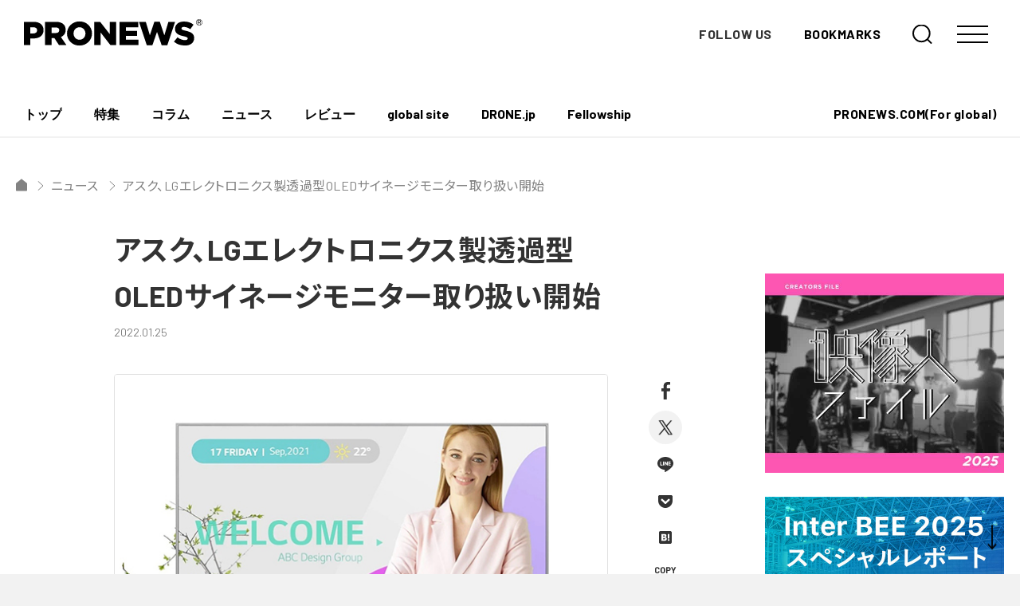

--- FILE ---
content_type: text/html; charset=UTF-8
request_url: https://jp.pronews.com/news/202201251905264312.html
body_size: 13554
content:
<!DOCTYPE html>
<html lang="ja" prefix="og: http://ogp.me/ns# fb: http://ogp.me/ns/fb# article: http://ogp.me/ns/article#">
<head>
<!-- Global site tag (gtag.js) - Google Analytics -->
<script async src="https://www.googletagmanager.com/gtag/js?id=UA-209196-2"></script>
<script>
  window.dataLayer = window.dataLayer || [];
  function gtag(){dataLayer.push(arguments);}
  gtag('js', new Date());

  gtag('config', 'UA-209196-2');
</script>


<meta charset="UTF-8">
<meta name="viewport" content="width=device-width,initial-scale=1,minimum-scale=1.0,maximum-scale=1.0,user-scalable=no">
<link rel="shortcut icon" href="https://d3hhutmcavcnbo.cloudfront.net/assets/images/favicon.ico">
<link rel="apple-touch-icon" href="https://d3hhutmcavcnbo.cloudfront.net/assets/images/apple-touch-icon.png">
<link rel="EditURI" type="application/rsd+xml" title="RSD" href="" />
<link rel="canonical" href="https://jp.pronews.com/news/202201251905264312.html" />

<meta name="description" content="アスク、LGエレクトロニクス製透過型OLEDサイネージモニター取り扱い開始 | アスクは、LGエレクトロニクスの透過型OLEDサイネージモニター「55EW5G-A」の取り扱いを開始した。LGエレクトロニクスによる OLED（有機EL）テクノロジーを結晶した55インチサイネージモニターで、従来型のLCD （液晶） モジュールの場合はバックライトが必須であったが、自発光型のOLEDでは不要なために数々のメリットが生み出されているという。同製品の主な特徴は以下の通り。透過率38%、過去に存在した透過型LCDを大きく上回る透過率。LCDでは不可能なレベルの薄型とスリムベゼル（狭額縁）を実現。OLED独自の高コントラストにより、鮮やかな画像・動画表現が可能。…" />


<meta name="keywords" content="プロニュース,4K,デジタルシネマ,3D,DSLR" />
<meta name="language" content="Japanese" />

<!-- 404リダイレクト -->

<!-- title -->
  <title>アスク、LGエレクトロニクス製透過型OLEDサイネージモニター取り扱い開始 - PRONEWS : 動画制作のあらゆる情報が集まるトータルガイド</title>


	<meta property="og:site_name" content="PRONEWS : 動画制作のあらゆる情報が集まるトータルガイド" />
	<meta property="og:title" content="アスク、LGエレクトロニクス製透過型OLEDサイネージモニター取り扱い開始 - PRONEWS : 動画制作のあらゆる情報が集まるトータルガイド" />
	<meta property="og:url" content="https://jp.pronews.com/news/202201251905264312.html" />
	<meta property="og:description" content='アスクは、LGエレクトロニクスの透過型OLEDサイネージモニター「55EW5G-A」の取り扱いを開始した。LGエレクトロニクスによるOLED（有機EL）テクノロジーを結晶した55インチサイネージモニターで、従来型のLCD（液晶）モジュールの場合はバックライトが必須であったが、自発光型のOLEDでは不要なために数々のメリットが生み出されているという。同製品の主な特徴は以下の通り。透過率38%、過去に存在した透過型LCDを大きく上回る透過率。LCDでは不可能なレベルの薄型とスリムベゼル（狭額縁）を実現。OLED独自の高コントラストにより、鮮やか...' />
	<meta property="og:type" content="article" />
	<meta property="fb:app_id" content="211440402224591">
	<meta property="og:image" content="https://jp.static.pronews.com/pronewscore/wp-content/uploads/2022/01/220125_lgtransmissive_01.jpg"/>
	<meta name="twitter:card" content="summary_large_image" />


<link rel="preconnect" href="https://fonts.gstatic.com">
<link href="https://fonts.googleapis.com/css2?family=Barlow:wght@400;500;700&family=Noto+Sans+JP:wght@400;700&display=swap" rel="stylesheet">
<link rel="stylesheet" href="https://d3hhutmcavcnbo.cloudfront.net/assets/main.css">
<script defer src="https://d3hhutmcavcnbo.cloudfront.net/assets/vendor.chunck.js"></script>
<script defer src="https://d3hhutmcavcnbo.cloudfront.net/assets/main.js"></script>

<!-- 特集ページ用にACFで設定したスタイル -->


<script async src="https://securepubads.g.doubleclick.net/tag/js/gpt.js"></script>
<script>
  window.googletag = window.googletag || {cmd: []};
  googletag.cmd.push(function() {
    googletag.defineSlot('/4167682/PRONEWS_01_PCnew', [930, 180], 'div-gpt-ad-1621591731408-0').addService(googletag.pubads());
    googletag.defineSlot('/4167682/ユニット_PRONEWS_01_タブレット', [728, 141], 'div-gpt-ad-1621590614583-0').addService(googletag.pubads());
    googletag.defineSlot('/4167682/PRONEWS_01_SPnew', [300, 58], 'div-gpt-ad-1622168279863-0').addService(googletag.pubads());
    googletag.defineSlot('/4167682/PRONEWS_02', [300, 250], 'div-gpt-ad-1476153587207-1').addService(googletag.pubads());
    googletag.defineSlot('/4167682/PRONEWS_02_Mobile', [300, 250], 'div-gpt-ad-1644997024996-0').addService(googletag.pubads());
    googletag.defineSlot('/4167682/PRONEWS_03', [300, 250], 'div-gpt-ad-1476153587207-2').addService(googletag.pubads());
    googletag.defineSlot('/4167682/PRONEWS_03_smp', [300, 250], 'div-gpt-ad-1621934015525-0').addService(googletag.pubads());
    googletag.defineSlot('/4167682/PRONEWS_09', [300, 250], 'div-gpt-ad-1619071332298-0').addService(googletag.pubads());
    googletag.defineSlot('/4167682/PRONEWS_09_smp', [300, 250], 'div-gpt-ad-1621934062917-0').addService(googletag.pubads());
    googletag.defineSlot('/4167682/PRONEWS_10', [300, 250], 'div-gpt-ad-1619071397327-0').addService(googletag.pubads());
    googletag.defineSlot('/4167682/PRONEWS_10_smp', [300, 250], 'div-gpt-ad-1621934103771-0').addService(googletag.pubads());
    googletag.defineSlot('/4167682/PRONEWS_kenrokukan', [300, 117], 'div-gpt-ad-1621933841407-0').addService(googletag.pubads());
    googletag.defineSlot('/4167682/PRONEWS_kenrokukanSP', [300, 94], 'div-gpt-ad-1621937257358-0').addService(googletag.pubads());
    googletag.defineSlot('/4167682/PRONEWS_05', [300, 250], 'div-gpt-ad-1476153587207-4').addService(googletag.pubads());
    googletag.defineSlot('/4167682/ユニット_PRONEWS_05_スマホ', [300, 250], 'div-gpt-ad-1621303864556-0').addService(googletag.pubads());
    googletag.defineSlot('/4167682/PRONEWS_06', [300, 250], 'div-gpt-ad-1476153587207-5').addService(googletag.pubads());
    googletag.defineSlot('/4167682/ユニット_PRONEWS_06_スマホ', [300, 250], 'div-gpt-ad-1621303939546-0').addService(googletag.pubads());
    googletag.defineSlot('/4167682/PRONEWS_07', [300, 600], 'div-gpt-ad-1476153587207-6').addService(googletag.pubads());
    googletag.pubads().enableSingleRequest();
    googletag.pubads().collapseEmptyDivs();
    googletag.enableServices();
  });
</script>

<script async src="https://pagead2.googlesyndication.com/pagead/js/adsbygoogle.js?client=ca-pub-9485291707798003"
     crossorigin="anonymous"></script><meta name='robots' content='max-image-preview:large' />
<style id='wp-img-auto-sizes-contain-inline-css' type='text/css'>
img:is([sizes=auto i],[sizes^="auto," i]){contain-intrinsic-size:3000px 1500px}
/*# sourceURL=wp-img-auto-sizes-contain-inline-css */
</style>
<link rel='stylesheet' id='sbi_styles-css' href='https://jp.pronews.com/wp-content/plugins/instagram-feed/css/sbi-styles.min.css?ver=6.10.0' type='text/css' media='all' />
<style id='classic-theme-styles-inline-css' type='text/css'>
/*! This file is auto-generated */
.wp-block-button__link{color:#fff;background-color:#32373c;border-radius:9999px;box-shadow:none;text-decoration:none;padding:calc(.667em + 2px) calc(1.333em + 2px);font-size:1.125em}.wp-block-file__button{background:#32373c;color:#fff;text-decoration:none}
/*# sourceURL=/wp-includes/css/classic-themes.min.css */
</style>
<style id='jetpack-global-styles-frontend-style-inline-css' type='text/css'>
:root { --font-headings: unset; --font-base: unset; --font-headings-default: -apple-system,BlinkMacSystemFont,"Segoe UI",Roboto,Oxygen-Sans,Ubuntu,Cantarell,"Helvetica Neue",sans-serif; --font-base-default: -apple-system,BlinkMacSystemFont,"Segoe UI",Roboto,Oxygen-Sans,Ubuntu,Cantarell,"Helvetica Neue",sans-serif;}
/*# sourceURL=jetpack-global-styles-frontend-style-inline-css */
</style>
<script type="text/javascript" id="jetpack-mu-wpcom-settings-js-before">
/* <![CDATA[ */
var JETPACK_MU_WPCOM_SETTINGS = {"assetsUrl":"https://jp.pronews.com/wp-content/mu-plugins/wpcomsh/jetpack_vendor/automattic/jetpack-mu-wpcom/src/build/"};
//# sourceURL=jetpack-mu-wpcom-settings-js-before
/* ]]> */
</script>
	<style>img#wpstats{display:none}</style>
				<style type="text/css">
			.recentcomments a {
				display: inline !important;
				padding: 0 !important;
				margin: 0 !important;
			}

			table.recentcommentsavatartop img.avatar, table.recentcommentsavatarend img.avatar {
				border: 0;
				margin: 0;
			}

			table.recentcommentsavatartop a, table.recentcommentsavatarend a {
				border: 0 !important;
				background-color: transparent !important;
			}

			td.recentcommentsavatarend, td.recentcommentsavatartop {
				padding: 0 0 1px 0;
				margin: 0;
			}

			td.recentcommentstextend {
				border: none !important;
				padding: 0 0 2px 10px;
			}

			.rtl td.recentcommentstextend {
				padding: 0 10px 2px 0;
			}

			td.recentcommentstexttop {
				border: none;
				padding: 0 0 0 10px;
			}

			.rtl td.recentcommentstexttop {
				padding: 0 10px 0 0;
			}
		</style>
		      <meta name="onesignal" content="wordpress-plugin"/>
            <script>

      window.OneSignalDeferred = window.OneSignalDeferred || [];

      OneSignalDeferred.push(function(OneSignal) {
        var oneSignal_options = {};
        window._oneSignalInitOptions = oneSignal_options;

        oneSignal_options['serviceWorkerParam'] = { scope: '/wp-content/plugins/onesignal-free-web-push-notifications/sdk_files/push/onesignal/' };
oneSignal_options['serviceWorkerPath'] = 'OneSignalSDKWorker.js';

        OneSignal.Notifications.setDefaultUrl("https://jp.pronews.com");

        oneSignal_options['wordpress'] = true;
oneSignal_options['appId'] = '7de471a6-116d-4b43-aa0a-d21699350f9c';
oneSignal_options['allowLocalhostAsSecureOrigin'] = true;
oneSignal_options['welcomeNotification'] = { };
oneSignal_options['welcomeNotification']['title'] = "";
oneSignal_options['welcomeNotification']['message'] = "";
oneSignal_options['path'] = "https://jp.pronews.com/wp-content/plugins/onesignal-free-web-push-notifications/sdk_files/";
oneSignal_options['safari_web_id'] = "web.onesignal.auto.511f3fe8-4f38-4cfd-9441-4579acc1dc24";
oneSignal_options['promptOptions'] = { };
oneSignal_options['promptOptions']['actionMessage'] = "最新ニュースの通知を受け取りますか？";
oneSignal_options['promptOptions']['acceptButtonText'] = "はい";
oneSignal_options['promptOptions']['cancelButtonText'] = "いいえ";
              OneSignal.init(window._oneSignalInitOptions);
              OneSignal.Slidedown.promptPush()      });

      function documentInitOneSignal() {
        var oneSignal_elements = document.getElementsByClassName("OneSignal-prompt");

        var oneSignalLinkClickHandler = function(event) { OneSignal.Notifications.requestPermission(); event.preventDefault(); };        for(var i = 0; i < oneSignal_elements.length; i++)
          oneSignal_elements[i].addEventListener('click', oneSignalLinkClickHandler, false);
      }

      if (document.readyState === 'complete') {
           documentInitOneSignal();
      }
      else {
           window.addEventListener("load", function(event){
               documentInitOneSignal();
          });
      }
    </script>
<meta name="description" content="アスクは、LGエレクトロニクスの透過型OLEDサイネージモニター「55EW5G-A」の取り扱いを開始した。 L&hellip;" />
<link rel="icon" href="https://s0.wp.com/i/webclip.png" sizes="32x32" />
<link rel="icon" href="https://s0.wp.com/i/webclip.png" sizes="192x192" />
<link rel="apple-touch-icon" href="https://s0.wp.com/i/webclip.png" />
<meta name="msapplication-TileImage" content="https://s0.wp.com/i/webclip.png" />
<style id='global-styles-inline-css' type='text/css'>
:root{--wp--preset--aspect-ratio--square: 1;--wp--preset--aspect-ratio--4-3: 4/3;--wp--preset--aspect-ratio--3-4: 3/4;--wp--preset--aspect-ratio--3-2: 3/2;--wp--preset--aspect-ratio--2-3: 2/3;--wp--preset--aspect-ratio--16-9: 16/9;--wp--preset--aspect-ratio--9-16: 9/16;--wp--preset--color--black: #000000;--wp--preset--color--cyan-bluish-gray: #abb8c3;--wp--preset--color--white: #ffffff;--wp--preset--color--pale-pink: #f78da7;--wp--preset--color--vivid-red: #cf2e2e;--wp--preset--color--luminous-vivid-orange: #ff6900;--wp--preset--color--luminous-vivid-amber: #fcb900;--wp--preset--color--light-green-cyan: #7bdcb5;--wp--preset--color--vivid-green-cyan: #00d084;--wp--preset--color--pale-cyan-blue: #8ed1fc;--wp--preset--color--vivid-cyan-blue: #0693e3;--wp--preset--color--vivid-purple: #9b51e0;--wp--preset--gradient--vivid-cyan-blue-to-vivid-purple: linear-gradient(135deg,rgb(6,147,227) 0%,rgb(155,81,224) 100%);--wp--preset--gradient--light-green-cyan-to-vivid-green-cyan: linear-gradient(135deg,rgb(122,220,180) 0%,rgb(0,208,130) 100%);--wp--preset--gradient--luminous-vivid-amber-to-luminous-vivid-orange: linear-gradient(135deg,rgb(252,185,0) 0%,rgb(255,105,0) 100%);--wp--preset--gradient--luminous-vivid-orange-to-vivid-red: linear-gradient(135deg,rgb(255,105,0) 0%,rgb(207,46,46) 100%);--wp--preset--gradient--very-light-gray-to-cyan-bluish-gray: linear-gradient(135deg,rgb(238,238,238) 0%,rgb(169,184,195) 100%);--wp--preset--gradient--cool-to-warm-spectrum: linear-gradient(135deg,rgb(74,234,220) 0%,rgb(151,120,209) 20%,rgb(207,42,186) 40%,rgb(238,44,130) 60%,rgb(251,105,98) 80%,rgb(254,248,76) 100%);--wp--preset--gradient--blush-light-purple: linear-gradient(135deg,rgb(255,206,236) 0%,rgb(152,150,240) 100%);--wp--preset--gradient--blush-bordeaux: linear-gradient(135deg,rgb(254,205,165) 0%,rgb(254,45,45) 50%,rgb(107,0,62) 100%);--wp--preset--gradient--luminous-dusk: linear-gradient(135deg,rgb(255,203,112) 0%,rgb(199,81,192) 50%,rgb(65,88,208) 100%);--wp--preset--gradient--pale-ocean: linear-gradient(135deg,rgb(255,245,203) 0%,rgb(182,227,212) 50%,rgb(51,167,181) 100%);--wp--preset--gradient--electric-grass: linear-gradient(135deg,rgb(202,248,128) 0%,rgb(113,206,126) 100%);--wp--preset--gradient--midnight: linear-gradient(135deg,rgb(2,3,129) 0%,rgb(40,116,252) 100%);--wp--preset--font-size--small: 13px;--wp--preset--font-size--medium: 20px;--wp--preset--font-size--large: 36px;--wp--preset--font-size--x-large: 42px;--wp--preset--font-family--albert-sans: 'Albert Sans', sans-serif;--wp--preset--font-family--alegreya: Alegreya, serif;--wp--preset--font-family--arvo: Arvo, serif;--wp--preset--font-family--bodoni-moda: 'Bodoni Moda', serif;--wp--preset--font-family--bricolage-grotesque: 'Bricolage Grotesque', sans-serif;--wp--preset--font-family--cabin: Cabin, sans-serif;--wp--preset--font-family--chivo: Chivo, sans-serif;--wp--preset--font-family--commissioner: Commissioner, sans-serif;--wp--preset--font-family--cormorant: Cormorant, serif;--wp--preset--font-family--courier-prime: 'Courier Prime', monospace;--wp--preset--font-family--crimson-pro: 'Crimson Pro', serif;--wp--preset--font-family--dm-mono: 'DM Mono', monospace;--wp--preset--font-family--dm-sans: 'DM Sans', sans-serif;--wp--preset--font-family--dm-serif-display: 'DM Serif Display', serif;--wp--preset--font-family--domine: Domine, serif;--wp--preset--font-family--eb-garamond: 'EB Garamond', serif;--wp--preset--font-family--epilogue: Epilogue, sans-serif;--wp--preset--font-family--fahkwang: Fahkwang, sans-serif;--wp--preset--font-family--figtree: Figtree, sans-serif;--wp--preset--font-family--fira-sans: 'Fira Sans', sans-serif;--wp--preset--font-family--fjalla-one: 'Fjalla One', sans-serif;--wp--preset--font-family--fraunces: Fraunces, serif;--wp--preset--font-family--gabarito: Gabarito, system-ui;--wp--preset--font-family--ibm-plex-mono: 'IBM Plex Mono', monospace;--wp--preset--font-family--ibm-plex-sans: 'IBM Plex Sans', sans-serif;--wp--preset--font-family--ibarra-real-nova: 'Ibarra Real Nova', serif;--wp--preset--font-family--instrument-serif: 'Instrument Serif', serif;--wp--preset--font-family--inter: Inter, sans-serif;--wp--preset--font-family--josefin-sans: 'Josefin Sans', sans-serif;--wp--preset--font-family--jost: Jost, sans-serif;--wp--preset--font-family--libre-baskerville: 'Libre Baskerville', serif;--wp--preset--font-family--libre-franklin: 'Libre Franklin', sans-serif;--wp--preset--font-family--literata: Literata, serif;--wp--preset--font-family--lora: Lora, serif;--wp--preset--font-family--merriweather: Merriweather, serif;--wp--preset--font-family--montserrat: Montserrat, sans-serif;--wp--preset--font-family--newsreader: Newsreader, serif;--wp--preset--font-family--noto-sans-mono: 'Noto Sans Mono', sans-serif;--wp--preset--font-family--nunito: Nunito, sans-serif;--wp--preset--font-family--open-sans: 'Open Sans', sans-serif;--wp--preset--font-family--overpass: Overpass, sans-serif;--wp--preset--font-family--pt-serif: 'PT Serif', serif;--wp--preset--font-family--petrona: Petrona, serif;--wp--preset--font-family--piazzolla: Piazzolla, serif;--wp--preset--font-family--playfair-display: 'Playfair Display', serif;--wp--preset--font-family--plus-jakarta-sans: 'Plus Jakarta Sans', sans-serif;--wp--preset--font-family--poppins: Poppins, sans-serif;--wp--preset--font-family--raleway: Raleway, sans-serif;--wp--preset--font-family--roboto: Roboto, sans-serif;--wp--preset--font-family--roboto-slab: 'Roboto Slab', serif;--wp--preset--font-family--rubik: Rubik, sans-serif;--wp--preset--font-family--rufina: Rufina, serif;--wp--preset--font-family--sora: Sora, sans-serif;--wp--preset--font-family--source-sans-3: 'Source Sans 3', sans-serif;--wp--preset--font-family--source-serif-4: 'Source Serif 4', serif;--wp--preset--font-family--space-mono: 'Space Mono', monospace;--wp--preset--font-family--syne: Syne, sans-serif;--wp--preset--font-family--texturina: Texturina, serif;--wp--preset--font-family--urbanist: Urbanist, sans-serif;--wp--preset--font-family--work-sans: 'Work Sans', sans-serif;--wp--preset--spacing--20: 0.44rem;--wp--preset--spacing--30: 0.67rem;--wp--preset--spacing--40: 1rem;--wp--preset--spacing--50: 1.5rem;--wp--preset--spacing--60: 2.25rem;--wp--preset--spacing--70: 3.38rem;--wp--preset--spacing--80: 5.06rem;--wp--preset--shadow--natural: 6px 6px 9px rgba(0, 0, 0, 0.2);--wp--preset--shadow--deep: 12px 12px 50px rgba(0, 0, 0, 0.4);--wp--preset--shadow--sharp: 6px 6px 0px rgba(0, 0, 0, 0.2);--wp--preset--shadow--outlined: 6px 6px 0px -3px rgb(255, 255, 255), 6px 6px rgb(0, 0, 0);--wp--preset--shadow--crisp: 6px 6px 0px rgb(0, 0, 0);}:where(.is-layout-flex){gap: 0.5em;}:where(.is-layout-grid){gap: 0.5em;}body .is-layout-flex{display: flex;}.is-layout-flex{flex-wrap: wrap;align-items: center;}.is-layout-flex > :is(*, div){margin: 0;}body .is-layout-grid{display: grid;}.is-layout-grid > :is(*, div){margin: 0;}:where(.wp-block-columns.is-layout-flex){gap: 2em;}:where(.wp-block-columns.is-layout-grid){gap: 2em;}:where(.wp-block-post-template.is-layout-flex){gap: 1.25em;}:where(.wp-block-post-template.is-layout-grid){gap: 1.25em;}.has-black-color{color: var(--wp--preset--color--black) !important;}.has-cyan-bluish-gray-color{color: var(--wp--preset--color--cyan-bluish-gray) !important;}.has-white-color{color: var(--wp--preset--color--white) !important;}.has-pale-pink-color{color: var(--wp--preset--color--pale-pink) !important;}.has-vivid-red-color{color: var(--wp--preset--color--vivid-red) !important;}.has-luminous-vivid-orange-color{color: var(--wp--preset--color--luminous-vivid-orange) !important;}.has-luminous-vivid-amber-color{color: var(--wp--preset--color--luminous-vivid-amber) !important;}.has-light-green-cyan-color{color: var(--wp--preset--color--light-green-cyan) !important;}.has-vivid-green-cyan-color{color: var(--wp--preset--color--vivid-green-cyan) !important;}.has-pale-cyan-blue-color{color: var(--wp--preset--color--pale-cyan-blue) !important;}.has-vivid-cyan-blue-color{color: var(--wp--preset--color--vivid-cyan-blue) !important;}.has-vivid-purple-color{color: var(--wp--preset--color--vivid-purple) !important;}.has-black-background-color{background-color: var(--wp--preset--color--black) !important;}.has-cyan-bluish-gray-background-color{background-color: var(--wp--preset--color--cyan-bluish-gray) !important;}.has-white-background-color{background-color: var(--wp--preset--color--white) !important;}.has-pale-pink-background-color{background-color: var(--wp--preset--color--pale-pink) !important;}.has-vivid-red-background-color{background-color: var(--wp--preset--color--vivid-red) !important;}.has-luminous-vivid-orange-background-color{background-color: var(--wp--preset--color--luminous-vivid-orange) !important;}.has-luminous-vivid-amber-background-color{background-color: var(--wp--preset--color--luminous-vivid-amber) !important;}.has-light-green-cyan-background-color{background-color: var(--wp--preset--color--light-green-cyan) !important;}.has-vivid-green-cyan-background-color{background-color: var(--wp--preset--color--vivid-green-cyan) !important;}.has-pale-cyan-blue-background-color{background-color: var(--wp--preset--color--pale-cyan-blue) !important;}.has-vivid-cyan-blue-background-color{background-color: var(--wp--preset--color--vivid-cyan-blue) !important;}.has-vivid-purple-background-color{background-color: var(--wp--preset--color--vivid-purple) !important;}.has-black-border-color{border-color: var(--wp--preset--color--black) !important;}.has-cyan-bluish-gray-border-color{border-color: var(--wp--preset--color--cyan-bluish-gray) !important;}.has-white-border-color{border-color: var(--wp--preset--color--white) !important;}.has-pale-pink-border-color{border-color: var(--wp--preset--color--pale-pink) !important;}.has-vivid-red-border-color{border-color: var(--wp--preset--color--vivid-red) !important;}.has-luminous-vivid-orange-border-color{border-color: var(--wp--preset--color--luminous-vivid-orange) !important;}.has-luminous-vivid-amber-border-color{border-color: var(--wp--preset--color--luminous-vivid-amber) !important;}.has-light-green-cyan-border-color{border-color: var(--wp--preset--color--light-green-cyan) !important;}.has-vivid-green-cyan-border-color{border-color: var(--wp--preset--color--vivid-green-cyan) !important;}.has-pale-cyan-blue-border-color{border-color: var(--wp--preset--color--pale-cyan-blue) !important;}.has-vivid-cyan-blue-border-color{border-color: var(--wp--preset--color--vivid-cyan-blue) !important;}.has-vivid-purple-border-color{border-color: var(--wp--preset--color--vivid-purple) !important;}.has-vivid-cyan-blue-to-vivid-purple-gradient-background{background: var(--wp--preset--gradient--vivid-cyan-blue-to-vivid-purple) !important;}.has-light-green-cyan-to-vivid-green-cyan-gradient-background{background: var(--wp--preset--gradient--light-green-cyan-to-vivid-green-cyan) !important;}.has-luminous-vivid-amber-to-luminous-vivid-orange-gradient-background{background: var(--wp--preset--gradient--luminous-vivid-amber-to-luminous-vivid-orange) !important;}.has-luminous-vivid-orange-to-vivid-red-gradient-background{background: var(--wp--preset--gradient--luminous-vivid-orange-to-vivid-red) !important;}.has-very-light-gray-to-cyan-bluish-gray-gradient-background{background: var(--wp--preset--gradient--very-light-gray-to-cyan-bluish-gray) !important;}.has-cool-to-warm-spectrum-gradient-background{background: var(--wp--preset--gradient--cool-to-warm-spectrum) !important;}.has-blush-light-purple-gradient-background{background: var(--wp--preset--gradient--blush-light-purple) !important;}.has-blush-bordeaux-gradient-background{background: var(--wp--preset--gradient--blush-bordeaux) !important;}.has-luminous-dusk-gradient-background{background: var(--wp--preset--gradient--luminous-dusk) !important;}.has-pale-ocean-gradient-background{background: var(--wp--preset--gradient--pale-ocean) !important;}.has-electric-grass-gradient-background{background: var(--wp--preset--gradient--electric-grass) !important;}.has-midnight-gradient-background{background: var(--wp--preset--gradient--midnight) !important;}.has-small-font-size{font-size: var(--wp--preset--font-size--small) !important;}.has-medium-font-size{font-size: var(--wp--preset--font-size--medium) !important;}.has-large-font-size{font-size: var(--wp--preset--font-size--large) !important;}.has-x-large-font-size{font-size: var(--wp--preset--font-size--x-large) !important;}.has-albert-sans-font-family{font-family: var(--wp--preset--font-family--albert-sans) !important;}.has-alegreya-font-family{font-family: var(--wp--preset--font-family--alegreya) !important;}.has-arvo-font-family{font-family: var(--wp--preset--font-family--arvo) !important;}.has-bodoni-moda-font-family{font-family: var(--wp--preset--font-family--bodoni-moda) !important;}.has-bricolage-grotesque-font-family{font-family: var(--wp--preset--font-family--bricolage-grotesque) !important;}.has-cabin-font-family{font-family: var(--wp--preset--font-family--cabin) !important;}.has-chivo-font-family{font-family: var(--wp--preset--font-family--chivo) !important;}.has-commissioner-font-family{font-family: var(--wp--preset--font-family--commissioner) !important;}.has-cormorant-font-family{font-family: var(--wp--preset--font-family--cormorant) !important;}.has-courier-prime-font-family{font-family: var(--wp--preset--font-family--courier-prime) !important;}.has-crimson-pro-font-family{font-family: var(--wp--preset--font-family--crimson-pro) !important;}.has-dm-mono-font-family{font-family: var(--wp--preset--font-family--dm-mono) !important;}.has-dm-sans-font-family{font-family: var(--wp--preset--font-family--dm-sans) !important;}.has-dm-serif-display-font-family{font-family: var(--wp--preset--font-family--dm-serif-display) !important;}.has-domine-font-family{font-family: var(--wp--preset--font-family--domine) !important;}.has-eb-garamond-font-family{font-family: var(--wp--preset--font-family--eb-garamond) !important;}.has-epilogue-font-family{font-family: var(--wp--preset--font-family--epilogue) !important;}.has-fahkwang-font-family{font-family: var(--wp--preset--font-family--fahkwang) !important;}.has-figtree-font-family{font-family: var(--wp--preset--font-family--figtree) !important;}.has-fira-sans-font-family{font-family: var(--wp--preset--font-family--fira-sans) !important;}.has-fjalla-one-font-family{font-family: var(--wp--preset--font-family--fjalla-one) !important;}.has-fraunces-font-family{font-family: var(--wp--preset--font-family--fraunces) !important;}.has-gabarito-font-family{font-family: var(--wp--preset--font-family--gabarito) !important;}.has-ibm-plex-mono-font-family{font-family: var(--wp--preset--font-family--ibm-plex-mono) !important;}.has-ibm-plex-sans-font-family{font-family: var(--wp--preset--font-family--ibm-plex-sans) !important;}.has-ibarra-real-nova-font-family{font-family: var(--wp--preset--font-family--ibarra-real-nova) !important;}.has-instrument-serif-font-family{font-family: var(--wp--preset--font-family--instrument-serif) !important;}.has-inter-font-family{font-family: var(--wp--preset--font-family--inter) !important;}.has-josefin-sans-font-family{font-family: var(--wp--preset--font-family--josefin-sans) !important;}.has-jost-font-family{font-family: var(--wp--preset--font-family--jost) !important;}.has-libre-baskerville-font-family{font-family: var(--wp--preset--font-family--libre-baskerville) !important;}.has-libre-franklin-font-family{font-family: var(--wp--preset--font-family--libre-franklin) !important;}.has-literata-font-family{font-family: var(--wp--preset--font-family--literata) !important;}.has-lora-font-family{font-family: var(--wp--preset--font-family--lora) !important;}.has-merriweather-font-family{font-family: var(--wp--preset--font-family--merriweather) !important;}.has-montserrat-font-family{font-family: var(--wp--preset--font-family--montserrat) !important;}.has-newsreader-font-family{font-family: var(--wp--preset--font-family--newsreader) !important;}.has-noto-sans-mono-font-family{font-family: var(--wp--preset--font-family--noto-sans-mono) !important;}.has-nunito-font-family{font-family: var(--wp--preset--font-family--nunito) !important;}.has-open-sans-font-family{font-family: var(--wp--preset--font-family--open-sans) !important;}.has-overpass-font-family{font-family: var(--wp--preset--font-family--overpass) !important;}.has-pt-serif-font-family{font-family: var(--wp--preset--font-family--pt-serif) !important;}.has-petrona-font-family{font-family: var(--wp--preset--font-family--petrona) !important;}.has-piazzolla-font-family{font-family: var(--wp--preset--font-family--piazzolla) !important;}.has-playfair-display-font-family{font-family: var(--wp--preset--font-family--playfair-display) !important;}.has-plus-jakarta-sans-font-family{font-family: var(--wp--preset--font-family--plus-jakarta-sans) !important;}.has-poppins-font-family{font-family: var(--wp--preset--font-family--poppins) !important;}.has-raleway-font-family{font-family: var(--wp--preset--font-family--raleway) !important;}.has-roboto-font-family{font-family: var(--wp--preset--font-family--roboto) !important;}.has-roboto-slab-font-family{font-family: var(--wp--preset--font-family--roboto-slab) !important;}.has-rubik-font-family{font-family: var(--wp--preset--font-family--rubik) !important;}.has-rufina-font-family{font-family: var(--wp--preset--font-family--rufina) !important;}.has-sora-font-family{font-family: var(--wp--preset--font-family--sora) !important;}.has-source-sans-3-font-family{font-family: var(--wp--preset--font-family--source-sans-3) !important;}.has-source-serif-4-font-family{font-family: var(--wp--preset--font-family--source-serif-4) !important;}.has-space-mono-font-family{font-family: var(--wp--preset--font-family--space-mono) !important;}.has-syne-font-family{font-family: var(--wp--preset--font-family--syne) !important;}.has-texturina-font-family{font-family: var(--wp--preset--font-family--texturina) !important;}.has-urbanist-font-family{font-family: var(--wp--preset--font-family--urbanist) !important;}.has-work-sans-font-family{font-family: var(--wp--preset--font-family--work-sans) !important;}
/*# sourceURL=global-styles-inline-css */
</style>
</head>
<body data-root="single">
  <style>
    body{
      overflow-x: hidden;
    }
  </style>
<div class="loading loadingBefore"></div>
<div class="loading loadingAfter"></div>

<div class="wrapper">

<div class="tabMenu">
  <ul class="tabMenu-items">
        <li class="tabMenu-item">
      <a href="/">
        <div class="tabMenu-item-icon">
          <div class="tabMenu-item-iconDefault is-home">
            <img src="https://d3hhutmcavcnbo.cloudfront.net/assets/images/icon/home.svg">
          </div>
          <div class="tabMenu-item-iconActive is-home">
            <img src="https://d3hhutmcavcnbo.cloudfront.net/assets/images/icon/home.svg">
          </div>
        </div>
        <div class="tabMenu-item-label">トップ</div>
      </a>
    </li>
        <li class="tabMenu-item">
      <a href="/special">
        <div class="tabMenu-item-icon">
          <div class="tabMenu-item-iconDefault is-special">
            <img src="https://d3hhutmcavcnbo.cloudfront.net/assets/images/icon/special.svg">
          </div>
          <div class="tabMenu-item-iconActive is-special">
            <img src="https://d3hhutmcavcnbo.cloudfront.net/assets/images/icon/special.svg">
          </div>
        </div>
        <div class="tabMenu-item-label">特集</div>
      </a>
    </li>
        <li class="tabMenu-item">
      <a href="/column">
        <div class="tabMenu-item-icon">
          <div class="tabMenu-item-iconDefault is-column">
            <img src="https://d3hhutmcavcnbo.cloudfront.net/assets/images/icon/column.svg">
          </div>
          <div class="tabMenu-item-iconActive is-column">
            <img src="https://d3hhutmcavcnbo.cloudfront.net/assets/images/icon/column.svg">
          </div>
        </div>
        <div class="tabMenu-item-label">コラム</div>
      </a>
    </li>
        <li class="tabMenu-item">
      <a href="/news">
        <div class="tabMenu-item-icon">
          <div class="tabMenu-item-iconDefault is-news">
            <img src="https://d3hhutmcavcnbo.cloudfront.net/assets/images/icon/news.svg">
          </div>
          <div class="tabMenu-item-iconActive is-news">
            <img src="https://d3hhutmcavcnbo.cloudfront.net/assets/images/icon/news.svg">
          </div>
        </div>
        <div class="tabMenu-item-label">ニュース</div>
      </a>
    </li>
        <li class="tabMenu-item">
      <a href="/review">
        <div class="tabMenu-item-icon">
          <div class="tabMenu-item-iconDefault is-review">
            <img src="https://d3hhutmcavcnbo.cloudfront.net/assets/images/icon/review.svg">
          </div>
          <div class="tabMenu-item-iconActive is-review">
            <img src="https://d3hhutmcavcnbo.cloudfront.net/assets/images/icon/review.svg">
          </div>
        </div>
        <div class="tabMenu-item-label">レビュー</div>
      </a>
    </li>
        <li class="tabMenu-item">
      <a href="https://en.pronews.com/">
        <div class="tabMenu-item-icon">
          <div class="tabMenu-item-iconDefault is-movie">
            <img src="https://d3hhutmcavcnbo.cloudfront.net/assets/images/icon/movie.svg">
          </div>
          <div class="tabMenu-item-iconActive is-movie">
            <img src="https://d3hhutmcavcnbo.cloudfront.net/assets/images/icon/movie.svg">
          </div>
        </div>
        <div class="tabMenu-item-label">global site</div>
      </a>
    </li>
        <li class="tabMenu-item">
      <a href="https://www.drone.jp/">
        <div class="tabMenu-item-icon">
          <div class="tabMenu-item-iconDefault is-lab">
            <img src="https://d3hhutmcavcnbo.cloudfront.net/assets/images/icon/lab.svg">
          </div>
          <div class="tabMenu-item-iconActive is-lab">
            <img src="https://d3hhutmcavcnbo.cloudfront.net/assets/images/icon/lab.svg">
          </div>
        </div>
        <div class="tabMenu-item-label">DRONE.jp</div>
      </a>
    </li>
        <li class="tabMenu-item">
      <a href="/fellowship">
        <div class="tabMenu-item-icon">
          <div class="tabMenu-item-iconDefault is-movie">
            <img src="https://d3hhutmcavcnbo.cloudfront.net/assets/images/icon/movie.svg">
          </div>
          <div class="tabMenu-item-iconActive is-movie">
            <img src="https://d3hhutmcavcnbo.cloudfront.net/assets/images/icon/movie.svg">
          </div>
        </div>
        <div class="tabMenu-item-label">Fellowship</div>
      </a>
    </li>
      </ul>
</div>


<div class="drawerMenu">
  <div class="drawerMenu-close">
    <img src="https://d3hhutmcavcnbo.cloudfront.net/assets/images/icon/close.svg" alt="">
  </div>
  <div class="drawerMenu-inner">
    <div class="drawerMenu-container">
      <div class="drawerMenu-label">MENU</div>
      <p class="drawerMenu-heading">CONTENTS</p>
      <ul class="drawerMenu-items">

                            <li class="drawerMenu-item">
            <input type="button" onClick="location.href='/'" value='トップ'>
          </li>
                            <li class="drawerMenu-item">
            <input type="button" onClick="location.href='/special'" value='特集'>
          </li>
                            <li class="drawerMenu-item">
            <input type="button" onClick="location.href='/column'" value='コラム'>
          </li>
                            <li class="drawerMenu-item">
            <input type="button" onClick="location.href='/news'" value='ニュース'>
          </li>
                            <li class="drawerMenu-item">
            <input type="button" onClick="location.href='/review'" value='レビュー'>
          </li>
                            <li class="drawerMenu-item">
            <input type="button" onClick="location.href='https://en.pronews.com/'" value='global site'>
          </li>
                            <li class="drawerMenu-item">
            <input type="button" onClick="location.href='https://www.drone.jp/'" value='DRONE.jp'>
          </li>
                            <li class="drawerMenu-item">
            <input type="button" onClick="location.href='/fellowship'" value='Fellowship'>
          </li>
        
        <li class="drawerMenu-item">
          <input type="button" onClick="location.href='/category/all'" value='すべての記事'>
        </li>
        <li class="drawerMenu-item sub">
          <input type="button" onClick="location.href='/bookmarks'" value='BOOKMARKS'>
        </li>
      </ul>
      <p class="drawerMenu-heading">INFORMATION</p>
      <ul class="drawerMenu-items">
                <li class="drawerMenu-item">
          <input type="button" onClick="location.href='/about/'" value='PRONEWSとは'>
        </li>
                <li class="drawerMenu-item">
          <input type="button" onClick="location.href='/ad/'" value='広告掲載について'>
        </li>
                <li class="drawerMenu-item">
          <input type="button" onClick="location.href='/press/'" value='プレスリリース'>
        </li>
                <li class="drawerMenu-item">
          <input type="button" onClick="location.href='/partner/'" value='パートナーシップ'>
        </li>
                <li class="drawerMenu-item">
          <input type="button" onClick="location.href='/staff/'" value='スタッフ'>
        </li>
                <li class="drawerMenu-item">
          <input type="button" onClick="location.href='/privacypolicy/'" value='プライバシーポリシー'>
        </li>
                <li class="drawerMenu-item">
          <input type="button" onClick="location.href='/contact/'" value='お問い合わせ'>
        </li>
              </ul>
    </div>
  </div>
</div>
<div class="drawerMenuBg"></div>


<div class="searchModal">
  <div class="searchModal-close">
    <img src="https://d3hhutmcavcnbo.cloudfront.net/assets/images/icon/close-black.svg" alt="">
  </div>

  <div class="searchModal-inner">
    <form role="search" method="get" class="searchModal-form" name="searchModalForm" action="https://jp.pronews.com/">
      <img src="https://d3hhutmcavcnbo.cloudfront.net/assets/images/icon/search.svg" alt="">
      <input type="text" value="" name="s" id="s" class="searchModal-input" />
      <button type="submit" class="searchModal-submit">検索</button>
    </form>
    <!--<div class="searchModal-words">
      <div class="searchModal-words-heading">よく使われているキーワード</div>
      <ul class="searchModal-words-list">
                <li>
          <a href="/?s=dji rs3">dji rs3</a>
        </li>
                <li>
          <a href="/?s=x-h2s">x-h2s</a>
        </li>
                <li>
          <a href="/?s=pico neo 3 レビュー">pico neo 3 レビュー</a>
        </li>
                <li>
          <a href="/?s=alexa 35">alexa 35</a>
        </li>
                <li>
          <a href="/?s=eos r7">eos r7</a>
        </li>
                <li>
          <a href="/?s=mac studio">mac studio</a>
        </li>
                <li>
          <a href="/?s=dji action 2">dji action 2</a>
        </li>
                <li>
          <a href="/?s=insta360 one rs">insta360 one rs</a>
        </li>
                <li>
          <a href="/?s=ショットガンマイク">ショットガンマイク</a>
        </li>
                <li>
          <a href="/?s=blackmagic pocket cinema camera 6k g2">blackmagic pocket cinema camera 6k g2</a>
        </li>
              </ul>
    </div>-->
  </div>
</div>

<div class="header is-fixed visible-pc">
  <div class="header-inner">
      <div class="header-logo"><a href="/"><img src="https://d3hhutmcavcnbo.cloudfront.net/assets/images/common/logo.svg" alt="PRONEWS : 動画制作のあらゆる情報が集まるトータルガイド"></a></div>
  
  <div class="header-links">
    <div class="header-sns">
      <div class="header-sns-label">FOLLOW US</div>
      <ul class="header-sns-items">
                <li class="header-sns-item">
          <a href="https://x.com/pronews" target="_blank">
            <img src="https://d3hhutmcavcnbo.cloudfront.net/assets/images/sns/x-grey.svg" alt="">
          </a>
        </li>
                <li class="header-sns-item">
          <a href="http://www.facebook.com/pronewsjp" target="_blank">
            <img src="https://d3hhutmcavcnbo.cloudfront.net/assets/images/sns/facebook-grey.svg" alt="">
          </a>
        </li>
                <li class="header-sns-item">
          <a href="https://www.youtube.com/channel/UCaRjiWkrHHx0PegklwkRCrw" target="_blank">
            <img src="https://d3hhutmcavcnbo.cloudfront.net/assets/images/sns/youtube-grey.svg" alt="">
          </a>
        </li>
                <li class="header-sns-item">
          <a href="https://www.instagram.com/pronews.jp/" target="_blank">
            <img src="https://d3hhutmcavcnbo.cloudfront.net/assets/images/sns/instagram-grey.svg" alt="">
          </a>
        </li>
                <li class="header-sns-item">
          <a href="/feed" target="_blank">
            <img src="https://d3hhutmcavcnbo.cloudfront.net/assets/images/sns/rss-grey.svg" alt="">
          </a>
        </li>
              </ul>
    </div>
    <a class="header-bookmark" href="/bookmarks">BOOKMARKS</a>
    <div class="header-search">
      <img src="https://d3hhutmcavcnbo.cloudfront.net/assets/images/icon/search.svg" alt="">

      
      <div class="headerSearch">
        <form role="search" method="get" class="headerSearch-form" name="headerSearchForm" action="https://jp.pronews.com/">
          <input type="text" value="" name="s" class="headerSearch-input" />
          <button type="submit" class="headerSearch-submit">検索</button>
        </form>
        <!--<div class="headerSearch-words">
          <div class="headerSearch-words-heading">よく使われているキーワード</div>
          <ul class="headerSearch-words-list">
                          
            <li>
              <input type="button" onClick="location.href='https://jp.pronews.com/?s=dji rs3'" value='dji rs3'>
            </li>
                          
            <li>
              <input type="button" onClick="location.href='https://jp.pronews.com/?s=x-h2s'" value='x-h2s'>
            </li>
                          
            <li>
              <input type="button" onClick="location.href='https://jp.pronews.com/?s=pico neo 3 レビュー'" value='pico neo 3 レビュー'>
            </li>
                          
            <li>
              <input type="button" onClick="location.href='https://jp.pronews.com/?s=alexa 35'" value='alexa 35'>
            </li>
                          
            <li>
              <input type="button" onClick="location.href='https://jp.pronews.com/?s=eos r7'" value='eos r7'>
            </li>
                          
            <li>
              <input type="button" onClick="location.href='https://jp.pronews.com/?s=mac studio'" value='mac studio'>
            </li>
                          
            <li>
              <input type="button" onClick="location.href='https://jp.pronews.com/?s=dji action 2'" value='dji action 2'>
            </li>
                          
            <li>
              <input type="button" onClick="location.href='https://jp.pronews.com/?s=insta360 one rs'" value='insta360 one rs'>
            </li>
                          
            <li>
              <input type="button" onClick="location.href='https://jp.pronews.com/?s=ショットガンマイク'" value='ショットガンマイク'>
            </li>
                          
            <li>
              <input type="button" onClick="location.href='https://jp.pronews.com/?s=blackmagic pocket cinema camera 6k g2'" value='blackmagic pocket cinema camera 6k g2'>
            </li>
                      </ul>
        </div>-->
      </div>
    </div>
  </div>

  <div class="header-hamburger">
    <div>
      <img src="https://d3hhutmcavcnbo.cloudfront.net/assets/images/icon/hamburger.svg" alt="">
    </div>
  </div>

  <nav class="header-nav">
    <div class="header-nav-items">
            <div class="header-nav-item">
                  <input id="global_menu" type="button" onClick="location.href='/'" value='トップ'>
      </div>
            <div class="header-nav-item">
                  <input id="global_menu" type="button" onClick="location.href='/special'" value='特集'>
      </div>
            <div class="header-nav-item">
                  <input id="global_menu" type="button" onClick="location.href='/column'" value='コラム'>
      </div>
            <div class="header-nav-item">
                  <input id="global_menu" type="button" onClick="location.href='/news'" value='ニュース'>
      </div>
            <div class="header-nav-item">
                  <input id="global_menu" type="button" onClick="location.href='/review'" value='レビュー'>
      </div>
            <div class="header-nav-item">
                  <input id="global_menu" type="button" onClick="location.href='https://en.pronews.com/'" value='global site'>
      </div>
            <div class="header-nav-item">
                  <input id="global_menu" type="button" onClick="location.href='https://www.drone.jp/'" value='DRONE.jp'>
      </div>
            <div class="header-nav-item">
                  <input id="global_menu" type="button" onClick="location.href='/fellowship'" value='Fellowship'>
      </div>
            <div class="header-nav-hoverLine"></div>
    </div>
    <div class="header-nav-gl"><a href="https://en.pronews.com">PRONEWS.COM(For global)</a></div>
  </nav>
</div>
<div class="megaMenuBg"></div>
</div>

<header class="header">
  <div class="header-inner">
      <div class="header-logo"><a href="/"><img src="https://d3hhutmcavcnbo.cloudfront.net/assets/images/common/logo.svg" alt="PRONEWS : 動画制作のあらゆる情報が集まるトータルガイド"></a></div>
  
  <div class="header-links">
    <div class="header-sns">
      <div class="header-sns-label">FOLLOW US</div>
      <ul class="header-sns-items">
                <li class="header-sns-item">
          <a href="https://x.com/pronews" target="_blank">
            <img src="https://d3hhutmcavcnbo.cloudfront.net/assets/images/sns/x-grey.svg" alt="">
          </a>
        </li>
                <li class="header-sns-item">
          <a href="http://www.facebook.com/pronewsjp" target="_blank">
            <img src="https://d3hhutmcavcnbo.cloudfront.net/assets/images/sns/facebook-grey.svg" alt="">
          </a>
        </li>
                <li class="header-sns-item">
          <a href="https://www.youtube.com/channel/UCaRjiWkrHHx0PegklwkRCrw" target="_blank">
            <img src="https://d3hhutmcavcnbo.cloudfront.net/assets/images/sns/youtube-grey.svg" alt="">
          </a>
        </li>
                <li class="header-sns-item">
          <a href="https://www.instagram.com/pronews.jp/" target="_blank">
            <img src="https://d3hhutmcavcnbo.cloudfront.net/assets/images/sns/instagram-grey.svg" alt="">
          </a>
        </li>
                <li class="header-sns-item">
          <a href="/feed" target="_blank">
            <img src="https://d3hhutmcavcnbo.cloudfront.net/assets/images/sns/rss-grey.svg" alt="">
          </a>
        </li>
              </ul>
    </div>
    <a class="header-bookmark" href="/bookmarks">BOOKMARKS</a>
    <div class="header-search">
      <img src="https://d3hhutmcavcnbo.cloudfront.net/assets/images/icon/search.svg" alt="">

      
      <div class="headerSearch">
        <form role="search" method="get" class="headerSearch-form" name="headerSearchForm" action="https://jp.pronews.com/">
          <input type="text" value="" name="s" class="headerSearch-input" />
          <button type="submit" class="headerSearch-submit">検索</button>
        </form>
        <!--<div class="headerSearch-words">
          <div class="headerSearch-words-heading">よく使われているキーワード</div>
          <ul class="headerSearch-words-list">
                          
            <li>
              <input type="button" onClick="location.href='https://jp.pronews.com/?s=dji rs3'" value='dji rs3'>
            </li>
                          
            <li>
              <input type="button" onClick="location.href='https://jp.pronews.com/?s=x-h2s'" value='x-h2s'>
            </li>
                          
            <li>
              <input type="button" onClick="location.href='https://jp.pronews.com/?s=pico neo 3 レビュー'" value='pico neo 3 レビュー'>
            </li>
                          
            <li>
              <input type="button" onClick="location.href='https://jp.pronews.com/?s=alexa 35'" value='alexa 35'>
            </li>
                          
            <li>
              <input type="button" onClick="location.href='https://jp.pronews.com/?s=eos r7'" value='eos r7'>
            </li>
                          
            <li>
              <input type="button" onClick="location.href='https://jp.pronews.com/?s=mac studio'" value='mac studio'>
            </li>
                          
            <li>
              <input type="button" onClick="location.href='https://jp.pronews.com/?s=dji action 2'" value='dji action 2'>
            </li>
                          
            <li>
              <input type="button" onClick="location.href='https://jp.pronews.com/?s=insta360 one rs'" value='insta360 one rs'>
            </li>
                          
            <li>
              <input type="button" onClick="location.href='https://jp.pronews.com/?s=ショットガンマイク'" value='ショットガンマイク'>
            </li>
                          
            <li>
              <input type="button" onClick="location.href='https://jp.pronews.com/?s=blackmagic pocket cinema camera 6k g2'" value='blackmagic pocket cinema camera 6k g2'>
            </li>
                      </ul>
        </div>-->
      </div>
    </div>
  </div>

  <div class="header-hamburger">
    <div>
      <img src="https://d3hhutmcavcnbo.cloudfront.net/assets/images/icon/hamburger.svg" alt="">
    </div>
  </div>

  <nav class="header-nav">
    <div class="header-nav-items">
            <div class="header-nav-item">
                  <input id="global_menu" type="button" onClick="location.href='/'" value='トップ'>
      </div>
            <div class="header-nav-item">
                  <input id="global_menu" type="button" onClick="location.href='/special'" value='特集'>
      </div>
            <div class="header-nav-item">
                  <input id="global_menu" type="button" onClick="location.href='/column'" value='コラム'>
      </div>
            <div class="header-nav-item">
                  <input id="global_menu" type="button" onClick="location.href='/news'" value='ニュース'>
      </div>
            <div class="header-nav-item">
                  <input id="global_menu" type="button" onClick="location.href='/review'" value='レビュー'>
      </div>
            <div class="header-nav-item">
                  <input id="global_menu" type="button" onClick="location.href='https://en.pronews.com/'" value='global site'>
      </div>
            <div class="header-nav-item">
                  <input id="global_menu" type="button" onClick="location.href='https://www.drone.jp/'" value='DRONE.jp'>
      </div>
            <div class="header-nav-item">
                  <input id="global_menu" type="button" onClick="location.href='/fellowship'" value='Fellowship'>
      </div>
            <div class="header-nav-hoverLine"></div>
    </div>
    <div class="header-nav-gl"><a href="https://en.pronews.com">PRONEWS.COM(For global)</a></div>
  </nav>
</div>
<div class="megaMenuBg"></div>
</header>

<div class="headerHamburger">
  <div><img src="https://d3hhutmcavcnbo.cloudfront.net/assets/images/icon/hamburger-sp.svg" alt=""></div>
</div>

<main class="main">
  <!-- 特集ページ用背景レイヤー -->
  






<div class="breadcrumb">
  <ol itemscope itemtype="http://schema.org/BreadcrumbList" class="breadcrumb-inner">
    <li itemprop="itemListElement" itemscope itemtype="http://schema.org/ListItem">
      <a itemprop="item" href="https://jp.pronews.com/"><span itemprop="name">トップ</span></a>
      <meta itemprop="position" content="1" />
    </li>

                                <li itemprop="itemListElement" itemscope itemtype="http://schema.org/ListItem">
                <a itemprop="item" href="/news"><span itemprop="name">ニュース</span></a>
                <meta itemprop="position" content="2" />
              </li>
              <li itemprop="itemListElement" itemscope itemtype="http://schema.org/ListItem">
                <a itemprop="item" href="/news/202201251905264312.html" class="Current"><span itemprop="name">アスク、LGエレクトロニクス製透過型OLEDサイネージモニター取り扱い開始</span></a>
                <meta itemprop="position" content="3" />
              </li>


              


        </ol>
</div>

<article class="article" data-postid = "264312">
  <div class="mainLayout">
    <div class="mainLayout-inner">
      <div class="mainLayout-contents">

        <header class="articleHeader">
            

              

              <h1 class="articleHeader-title">アスク、LGエレクトロニクス製透過型OLEDサイネージモニター取り扱い開始</h1>
          
          <div class="articleHeader-date">2022.01.25&emsp;</div>
        </header>


        <div class="articleBody articleBodyFlex">
          <div class="articleBody-inner">

                                          <div class="articleBody-mv">
                  <img width="625" height="469" src="https://jp.static.pronews.com/pronewscore/wp-content/uploads/2022/01/220125_lgtransmissive_01.jpg" class="attachment-full size-full wp-post-image" alt="透過型OLEDサイネージモニターメイン写真" decoding="async" fetchpriority="high" srcset="https://jp.static.pronews.com/pronewscore/wp-content/uploads/2022/01/220125_lgtransmissive_01.jpg 625w, https://jp.static.pronews.com/pronewscore/wp-content/uploads/2022/01/220125_lgtransmissive_01-300x225.jpg 300w, https://jp.static.pronews.com/pronewscore/wp-content/uploads/2022/01/220125_lgtransmissive_01-196x147.jpg 196w, https://jp.static.pronews.com/pronewscore/wp-content/uploads/2022/01/220125_lgtransmissive_01-96x72.jpg 96w, https://jp.static.pronews.com/pronewscore/wp-content/uploads/2022/01/220125_lgtransmissive_01-85x63.jpg 85w, https://jp.static.pronews.com/pronewscore/wp-content/uploads/2022/01/220125_lgtransmissive_01-430x322.jpg 430w" sizes="(max-width: 625px) 100vw, 625px" />                </div>
                <p class="eyecatchcaption"></p>
              
              
<div class="articleAd">
	<!-- Begin DFP: /4167682/PRONEWS_05 SP-->
	<div id='div-gpt-ad-1621303864556-0' style='min-width: 300px; min-height: 250px;'>
	  <script>
	    googletag.cmd.push(function() { googletag.display('div-gpt-ad-1621303864556-0'); });
	  </script>
	</div>
</div>
<p>アスクは、LGエレクトロニクスの透過型OLEDサイネージモニター「55EW5G-A」の取り扱いを開始した。</p>

<p>LGエレクトロニクスによる OLED（有機EL）テクノロジーを結晶した55インチサイネージモニターで、従来型のLCD （液晶） モジュールの場合はバックライトが必須であったが、自発光型のOLEDでは不要なために数々のメリットが生み出されているという。</p>

<figure><img decoding="async" src="https://jp.static.pronews.com/pronewscore/wp-content/uploads/2022/01/220125_lgtransmissive_02.jpg" alt="透過型OLEDサイネージモニター説明写真" width="625" height="333" class="alignnone size-full wp-image-264316" srcset="https://jp.static.pronews.com/pronewscore/wp-content/uploads/2022/01/220125_lgtransmissive_02.jpg 625w, https://jp.static.pronews.com/pronewscore/wp-content/uploads/2022/01/220125_lgtransmissive_02-300x160.jpg 300w" sizes="(max-width: 625px) 100vw, 625px" /></figure>

<p>同製品の主な特徴は以下の通り。</p>

<div class="prnbox">
<ul>
<li>透過率38%、過去に存在した透過型LCDを大きく上回る透過率。</li>
<li>LCDでは不可能なレベルの薄型とスリムベゼル（狭額縁）を実現。</li>
<li>OLED独自の高コントラストにより、鮮やかな画像・動画表現が可能。</li>
</ul>
</div>

<figure><img decoding="async" src="https://jp.static.pronews.com/pronewscore/wp-content/uploads/2022/01/220125_lgtransmissive_04.jpg" alt="透過型OLEDサイネージモニター説明写真" width="625" height="415" class="alignnone size-full wp-image-264318" srcset="https://jp.static.pronews.com/pronewscore/wp-content/uploads/2022/01/220125_lgtransmissive_04.jpg 625w, https://jp.static.pronews.com/pronewscore/wp-content/uploads/2022/01/220125_lgtransmissive_04-300x199.jpg 300w" sizes="(max-width: 625px) 100vw, 625px" /></figure>




                            
                            
                    <br><hr><br><a href="https://jp.pronews.com/fellowship/libec"><img src="https://jp.static.pronews.com/pronewscore/wp-content/uploads/2025/01/fellow_article_libec.jpg" style="border: 1px solid #c4c4c4;"></a>
                    <br><br><a href="https://jp.pronews.com/fellowship/matrox.japanmaterial"><img src="https://jp.static.pronews.com/pronewscore/wp-content/uploads/2025/04/fellow_article_matrox_japanmaterial.jpg" style="border: 1px solid #c4c4c4;"></a>

             
                             
              
          </div>

          
<div class="articleShareSticky">
  <ul class="articleShareSticky-items">
    <li class="articleShareSticky-item">
      <a href="//www.facebook.com/sharer.php?src=bm&u=https://jp.pronews.com/news/202201251905264312.html&t=アスク、LGエレクトロニクス製透過型OLEDサイネージモニター取り扱い開始" target="_blank">
         <img src="https://d3hhutmcavcnbo.cloudfront.net/assets/images/sns/facebook-black.svg" alt="">
      </a>
    </li>
    <li class="articleShareSticky-item">
      <a href="//twitter.com/share?text=アスク、LGエレクトロニクス製透過型OLEDサイネージモニター取り扱い開始&url=https://jp.pronews.com/news/202201251905264312.html" target="_blank">
        <img src="https://d3hhutmcavcnbo.cloudfront.net/assets/images/sns/x-black.svg" alt="">
      </a>
    </li>
    <li class="articleShareSticky-item">
      <a href="//line.me/R/msg/text/?アスク、LGエレクトロニクス製透過型OLEDサイネージモニター取り扱い開始%0Ahttps://jp.pronews.com/news/202201251905264312.html" target="_blank">
        <img src="https://d3hhutmcavcnbo.cloudfront.net/assets/images/sns/line-black.svg" alt="">
      </a>
    </li>
    <li class="articleShareSticky-item">
      <a href="//getpocket.com/edit?url=https://jp.pronews.com/news/202201251905264312.html&title=アスク、LGエレクトロニクス製透過型OLEDサイネージモニター取り扱い開始" target="_blank">
        <img src="https://d3hhutmcavcnbo.cloudfront.net/assets/images/sns/pocket-black.svg" alt="">
      </a>
    </li>
    <li class="articleShareSticky-item">
      <a href="//b.hatena.ne.jp/add?mode=confirm&url=https://jp.pronews.com/news/202201251905264312.html" target="_blank">
        <img src="https://d3hhutmcavcnbo.cloudfront.net/assets/images/sns/hatebu-black.svg" alt="">
      </a>
    </li>
    <li class="articleShareSticky-item is-copyURL">
      <span>
        <img src="https://d3hhutmcavcnbo.cloudfront.net/assets/images/sns/copyurl.svg" alt="">
      </span>
    </li>
    <li class="articleShareSticky-item is-bookmark">
      <div class="default-label">
        <img src="https://d3hhutmcavcnbo.cloudfront.net/assets/images/sns/bookmark.svg" alt="">
      </div>
      <a href="/bookmarks" class="added-label">
        <img src="https://d3hhutmcavcnbo.cloudfront.net/assets/images/sns/bookmark-added.svg" alt="">
      </a>
    </li>
  </ul>
</div>


        </div>

        
<div class="articleAd">
	<!-- Begin DFP: /4167682/PRONEWS_06 SP-->
	<div id='div-gpt-ad-1621303939546-0' style='min-width: 300px; min-height: 250px;'>
	  <script>
	    googletag.cmd.push(function() { googletag.display('div-gpt-ad-1621303939546-0'); });
	  </script>
	</div>
</div>

<div class="articleAd">
      <a href="https://jp.pronews.com/special/eizohumanfiles2025.html" target="_blank"> 
         <img src="https://jp.static.pronews.com/pronewscore/wp-content/uploads/2025/05/eizohumanfiles2025_banner.jpg" alt="映像人ファイル2025">
      </a>
</div>

<div class="articleAd">
      <a href="https://jp.pronews.com/interbee2025" target="_blank"> 
         <img src="https://jp.pronews.com/wp-content/uploads/2026/01/interbee2025-bnr-ad.jpg" alt="InterBee2025スペシャルレポート">
      </a>
</div>

<div class="articleAd">
      <a href="https://jp.pronews.com/special/nab2025" target="_blank"> 
         <img src="https://jp.static.pronews.com/pronewscore/wp-content/uploads/2025/03/bnr_nab2025_600_03.jpg" alt="NAB2025スペシャルレポート">
      </a>
</div>
        <style>
        .sys5{
          position: relative;
        }
        .sys5:before{
          content:'広告';
          position: absolute;
          background:#828282;
          border-radius:3px;
          top: 1rem;
          left: 1rem;
          margin: 0;
          line-height: 1;
          padding:0.3rem 0.2rem;
          font-size: 12px;
          color:#fff;
        }
        .sys5:after{
          content:'システムファイブ';
          position: absolute;
          color:#828282;
          top: 1rem;
          left: 3.2rem;
          margin: 0;
          line-height: 1;
          padding:0.3rem;
          font-size: 12px;
        }
        .imgrowbox{
          display: flex;
          justify-content: space-between;
          margin: 3rem auto;
          width:  625px;
        }
        .imgrowbox img{
          width: 300px;
          height: auto;
          border:1px solid #e0e0e0;
          border-radius: 4px;
        }
        @media screen and (max-width: 375px) {
          .imgrowbox{
            flex-flow: column;
            width:  100%;
          }
          .imgrowbox div{
            margin-bottom:3rem;
          }
          .imgrowbox img {
              width: 100%;
              display: block;
              margin: 0 auto;
          }
        }
        </style>

        
          
        <div class="articleAside">
          <div class="articleAside-inner">
            <div class="relatedArticle">
    <h3 class="articleAside-heading">最近投稿された記事</h3>
  <div class="relatedArticle-inner swiper-container">
    <ul class="relatedArticle-items swiper-wrapper">
              <li class="relatedArticle-item swiper-slide">
        <a href="https://jp.pronews.com/news/202601211817715107.html">
          <article>
            <div class="relatedArticle-item-thumb">
            <img src="https://jp.pronews.com/wp-content/uploads/2026/01/260121_GFX-ETERNA55_topJiA4L4IQ-560x410.jpg?crop=1" alt="富士フイルム「GFX ETERNA 55」がIMAX認証を取得。ラージフォーマットで没入感ある映像制作へ" loading="lazy">
            </div>
            <div class="relatedArticle-item-body">
              <p class="relatedArticle-item-title">富士フイルム「GFX ETERNA 55」がIMAX認証を取得。ラージフォーマットで没入感ある映像制作へ</p>
              <time class="relatedArticle-item-date">2026.01.21</time>

                          </div>
          </article>
        </a>
      </li>
            <li class="relatedArticle-item swiper-slide">
        <a href="https://jp.pronews.com/news/202601211731715171.html">
          <article>
            <div class="relatedArticle-item-thumb">
            <img src="https://jp.pronews.com/wp-content/uploads/2026/01/260121_LS-50C-L-II_topKYEgex5H-560x410.jpg?crop=1" alt="ニッシン、軽量かつ安定性を高めたスーパーライトスタンド発売。最小脚間隔33cm、狭い場所でも安定設置" loading="lazy">
            </div>
            <div class="relatedArticle-item-body">
              <p class="relatedArticle-item-title">ニッシン、軽量かつ安定性を高めたスーパーライトスタンド発売。最小脚間隔33cm、狭い場所でも安定設置</p>
              <time class="relatedArticle-item-date">2026.01.21</time>

                          </div>
          </article>
        </a>
      </li>
            <li class="relatedArticle-item swiper-slide">
        <a href="https://jp.pronews.com/news/202601211723715153.html">
          <article>
            <div class="relatedArticle-item-thumb">
            <img src="https://jp.pronews.com/wp-content/uploads/2026/01/260121_200-DGCAM049_topvThmkSO1-560x410.jpg?crop=1" alt="サンワサプライ、超時短＆軽量カメラ三脚を発売。地面に置くだけで自動開脚" loading="lazy">
            </div>
            <div class="relatedArticle-item-body">
              <p class="relatedArticle-item-title">サンワサプライ、超時短＆軽量カメラ三脚を発売。地面に置くだけで自動開脚</p>
              <time class="relatedArticle-item-date">2026.01.21</time>

                          </div>
          </article>
        </a>
      </li>
                </ul>
  </div>
</div>
  <div class="relatedKeyword">
    <h3 class="articleAside-heading">関連キーワード</h3>
    <ul>
              <li><a href="/tag/lg">LG</a></li>
              <li><a href="/tag/%e3%82%a2%e3%82%b9%e3%82%af">アスク</a></li>
          </ul>
  </div>

<div class="articleShare">
  <h3 class="articleAside-heading">この記事をシェア・ブックマークする</h3>
  <ul class="articleShare-items">
    <li class="articleShare-item">
      <a href="//www.facebook.com/sharer.php?src=bm&u=https://jp.pronews.com/news/202201251905264312.html&t=アスク、LGエレクトロニクス製透過型OLEDサイネージモニター取り扱い開始" target="_blank">
        <img src="https://d3hhutmcavcnbo.cloudfront.net/assets/images/sns/facebook-black.svg" alt="">
      </a>
    </li>
    <li class="articleShare-item">
      <a href="//twitter.com/share?text=アスク、LGエレクトロニクス製透過型OLEDサイネージモニター取り扱い開始&url=https://jp.pronews.com/news/202201251905264312.html" target="_blank">
        <img src="https://d3hhutmcavcnbo.cloudfront.net/assets/images/sns/x-black.svg" alt="">
      </a>
    </li>
    <li class="articleShare-item">
      <a href="//line.me/R/msg/text/?アスク、LGエレクトロニクス製透過型OLEDサイネージモニター取り扱い開始%0Ahttps://jp.pronews.com/news/202201251905264312.html" target="_blank">
        <img src="https://d3hhutmcavcnbo.cloudfront.net/assets/images/sns/line-black.svg" alt="">
      </a>
    </li>
    <li class="articleShare-item">
      <a href="//getpocket.com/edit?url=https://jp.pronews.com/news/202201251905264312.html&title=アスク、LGエレクトロニクス製透過型OLEDサイネージモニター取り扱い開始" target="_blank">
        <img src="https://d3hhutmcavcnbo.cloudfront.net/assets/images/sns/pocket-black.svg" alt="">
      </a>
    </li>
    <li class="articleShare-item">
      <a href="//b.hatena.ne.jp/add?mode=confirm&url=https://jp.pronews.com/news/202201251905264312.html" target="_blank">
        <img src="https://d3hhutmcavcnbo.cloudfront.net/assets/images/sns/hatebu-black.svg" alt="">
      </a>
    </li>
    <li class="articleShare-item is-copyURL">
      <span>
        <img src="https://d3hhutmcavcnbo.cloudfront.net/assets/images/sns/copyurl.svg" alt="">
      </span>
    </li>
    <li class="articleShare-item is-bookmark">
      <div class="default-label"><img src="https://d3hhutmcavcnbo.cloudfront.net/assets/images/sns/bookmark.svg" alt=""></div>
      <a href="/bookmarks" class="added-label"><img src="https://d3hhutmcavcnbo.cloudfront.net/assets/images/sns/bookmark-added.svg" alt=""></a>
    </li>
  </ul>

  <div class="articleShare-followus">
    <div class="articleShare-followus-label">FOLLOW US</div>
    <ul class="articleShare-followus-items">
            <li class="articleShare-followus-item">
        <a href="https://x.com/pronews" target="_blank">
          <img src="https://d3hhutmcavcnbo.cloudfront.net/assets/images/sns/x.svg" alt="">
        </a>
      </li>
            <li class="articleShare-followus-item">
        <a href="http://www.facebook.com/pronewsjp" target="_blank">
          <img src="https://d3hhutmcavcnbo.cloudfront.net/assets/images/sns/facebook.svg" alt="">
        </a>
      </li>
            <li class="articleShare-followus-item">
        <a href="https://www.youtube.com/channel/UCaRjiWkrHHx0PegklwkRCrw" target="_blank">
          <img src="https://d3hhutmcavcnbo.cloudfront.net/assets/images/sns/youtube.svg" alt="">
        </a>
      </li>
            <li class="articleShare-followus-item">
        <a href="https://www.instagram.com/pronews.jp/" target="_blank">
          <img src="https://d3hhutmcavcnbo.cloudfront.net/assets/images/sns/instagram.svg" alt="">
        </a>
      </li>
            <li class="articleShare-followus-item">
        <a href="/feed" target="_blank">
          <img src="https://d3hhutmcavcnbo.cloudfront.net/assets/images/sns/rss.svg" alt="">
        </a>
      </li>
          </ul>
  </div>
</div>


          </div>
        </div>

<!-- スマホ用ランキング表示一時停止中 -->


        <!-- PC時は表示なし　-->




      </div>

      <div class="mainLayout-side">
        
<div class="sideAd">

  <div class="sideAd-item">
    <!-- Begin DFP: /4167682/PRONEWS_05 PC-->
    <div id='div-gpt-ad-1476153587207-4' style='height:250px; width:300px;'>
    <script type='text/javascript'>
      googletag.cmd.push(function() { googletag.display('div-gpt-ad-1476153587207-4'); });
    </script>
    </div>
  </div>

  <div class="sideAd-item">
    <!-- Begin DFP: /4167682/PRONEWS_06 PC-->
    <div id='div-gpt-ad-1476153587207-5' style='height:250px; width:300px;'>
      <script type='text/javascript'>
        googletag.cmd.push(function() { googletag.display('div-gpt-ad-1476153587207-5'); });
      </script>
    </div>
  </div>

</div>

<div class="sideAdBottom">
  <div class="sideAdBottom-item">
    <!-- Begin DFP: /4167682/PRONEWS_07 PCのみ-->
    <div id='div-gpt-ad-1476153587207-6' style='height:600px; width:300px;'>
      <script>
        googletag.cmd.push(function() { googletag.display('div-gpt-ad-1476153587207-6'); });
      </script>
    </div>
  </div>
</div>
<div class="sideAdBottom">
  <div class="sideAdBottom-item">
      <a href="https://jp.pronews.com/special/eizohumanfiles2025.html" target="_blank"> 
         <img src="https://jp.static.pronews.com/pronewscore/wp-content/uploads/2025/05/eizohumanfiles2025_banner.jpg" alt="映像人ファイル2025">
      </a>
  </div>
   <div class="sideAdBottom-item">
      <a href="https://jp.pronews.com/interbee2025" target="_blank"> 
         <img src="https://jp.pronews.com/wp-content/uploads/2026/01/interbee2025-bnr-ad.jpg" alt="InterBee2025スペシャルレポート">
      </a>
  </div> 
</div>
<div class="sideAdBottom">
  <div class="sideAdBottom-item">
      <a href="https://jp.pronews.com/special/nab2025" target="_blank"> 
         <img src="https://jp.static.pronews.com/pronewscore/wp-content/uploads/2025/03/bnr_nab2025_600_03.jpg" alt="NAB2025スペシャルレポート">
      </a>
  </div>
</div>

<ul class="sideButton">
    <li class="sideButton-item">
    <a href="/news/">ニュース一覧</a>
  </li>
    <li class="sideButton-item">
    <a href="/columntitle/">コラムタイトル一覧</a>
  </li>
    <li class="sideButton-item">
    <a href="/specialtitle/">特集タイトル一覧</a>
  </li>
    <li class="sideButton-item">
    <a href="/writer/">ライターリスト</a>
  </li>
  </ul>
      </div>
    </div>
  </div>
</article>

  </main>

  <footer class="footer">
    <div class="footer-inner">
      <div class="footer-logo">
        <a href="/"><img src="https://d3hhutmcavcnbo.cloudfront.net/assets/images/common/logo-grey.svg" alt=""></a>
      </div>
      <div class="footer-links">
        <div class="footer-links-column">
          <p class="footer-links-heading">CONTENTS</p>
          <ul class="footer-links-items">
                          
              <li class="footer-links-item">
               <input type="button" onClick="location.href='/'" value='トップ'>
              </li>
                          
              <li class="footer-links-item">
               <input type="button" onClick="location.href='/special'" value='特集'>
              </li>
                          
              <li class="footer-links-item">
               <input type="button" onClick="location.href='/column'" value='コラム'>
              </li>
                          
              <li class="footer-links-item">
               <input type="button" onClick="location.href='/news'" value='ニュース'>
              </li>
                          
              <li class="footer-links-item">
               <input type="button" onClick="location.href='/review'" value='レビュー'>
              </li>
                          
              <li class="footer-links-item">
               <input type="button" onClick="location.href='https://en.pronews.com/'" value='global site'>
              </li>
                          
              <li class="footer-links-item">
               <input type="button" onClick="location.href='https://www.drone.jp/'" value='DRONE.jp'>
              </li>
                          
              <li class="footer-links-item">
               <input type="button" onClick="location.href='/fellowship'" value='Fellowship'>
              </li>
                        <li class="footer-links-item sub"> 
              <input type="button" onClick="location.href='/bookmarks'" value='BOOKMARKS'>
            </li>
          </ul>
        </div>
        <div class="footer-links-column">
          <p class="footer-links-heading">INFORMATION</p>
          <ul class="footer-links-items">
                        <li class="footer-links-item">
               <input type="button" onClick="location.href='/about/'" value='PRONEWSとは'>
            </li>
                        <li class="footer-links-item">
               <input type="button" onClick="location.href='/ad/'" value='広告掲載について'>
            </li>
                        <li class="footer-links-item">
               <input type="button" onClick="location.href='/press/'" value='プレスリリース'>
            </li>
                        <li class="footer-links-item">
               <input type="button" onClick="location.href='/partner/'" value='パートナーシップ'>
            </li>
                        <li class="footer-links-item">
               <input type="button" onClick="location.href='/staff/'" value='スタッフ'>
            </li>
                        <li class="footer-links-item">
               <input type="button" onClick="location.href='/privacypolicy/'" value='プライバシーポリシー'>
            </li>
                        <li class="footer-links-item">
               <input type="button" onClick="location.href='/contact/'" value='お問い合わせ'>
            </li>
                      </ul>
        </div>
      </div>
      <div class="footer-social">
        <div class="footer-social-box">
          <p class="footer-social-heading">SHARE.</p>
                    <ul class="footer-social-items">
            <li class="footer-social-item">
              <a href="//www.facebook.com/sharer.php?src=bm&u=https://jp.pronews.com/news/202201251905264312.html&t=アスク、LGエレクトロニクス製透過型OLEDサイネージモニター取り扱い開始" target="_blank">
                <img src="https://d3hhutmcavcnbo.cloudfront.net/assets/images/sns/facebook-black.svg" alt="">
              </a>
            </li>
            <li class="footer-social-item">
              <a href="//twitter.com/share?text=アスク、LGエレクトロニクス製透過型OLEDサイネージモニター取り扱い開始&url=https://jp.pronews.com/news/202201251905264312.html" target="_blank">
                <img src="https://d3hhutmcavcnbo.cloudfront.net/assets/images/sns/x-black.svg" alt="">
              </a>
            </li>
            <li class="footer-social-item">
              <a href="//line.me/R/msg/text/?アスク、LGエレクトロニクス製透過型OLEDサイネージモニター取り扱い開始%0Ahttps://jp.pronews.com/news/202201251905264312.html" target="_blank">
                <img src="https://d3hhutmcavcnbo.cloudfront.net/assets/images/sns/line-black.svg" alt="">
              </a>
            </li>
            <li class="footer-social-item">
              <a href="//getpocket.com/edit?url=https://jp.pronews.com/news/202201251905264312.html&title=アスク、LGエレクトロニクス製透過型OLEDサイネージモニター取り扱い開始" target="_blank">
                <img src="https://d3hhutmcavcnbo.cloudfront.net/assets/images/sns/pocket-black.svg" alt="">
              </a>
            </li>
            <li class="footer-social-item">
              <a href="//b.hatena.ne.jp/add?mode=confirm&url=https://jp.pronews.com/news/202201251905264312.html" target="_blank">
                <img src="https://d3hhutmcavcnbo.cloudfront.net/assets/images/sns/hatebu-black.svg" alt="">
              </a>
            </li>
            <li class="footer-social-item is-copyURL">
              <span>
                <img src="https://d3hhutmcavcnbo.cloudfront.net/assets/images/sns/copyurl-grey.svg" alt="">
              </span>
            </li>
          </ul>
        </div>

        <div class="footer-social-box">
          <p class="footer-social-heading">OFFICIAL ACCOUNT</p>
          <div class="footer-followus">
            <div class="footer-followus-label">FOLLOW US</div>
            <ul class="footer-followus-items">
                            <li class="footer-followus-item">
                <a href="https://x.com/pronews" target="_blank">
                  <img src="https://d3hhutmcavcnbo.cloudfront.net/assets/images/sns/x.svg" alt="">
                </a>
              </li>
                            <li class="footer-followus-item">
                <a href="http://www.facebook.com/pronewsjp" target="_blank">
                  <img src="https://d3hhutmcavcnbo.cloudfront.net/assets/images/sns/facebook.svg" alt="">
                </a>
              </li>
                            <li class="footer-followus-item">
                <a href="https://www.youtube.com/channel/UCaRjiWkrHHx0PegklwkRCrw" target="_blank">
                  <img src="https://d3hhutmcavcnbo.cloudfront.net/assets/images/sns/youtube.svg" alt="">
                </a>
              </li>
                            <li class="footer-followus-item">
                <a href="https://www.instagram.com/pronews.jp/" target="_blank">
                  <img src="https://d3hhutmcavcnbo.cloudfront.net/assets/images/sns/instagram.svg" alt="">
                </a>
              </li>
                            <li class="footer-followus-item">
                <a href="/feed" target="_blank">
                  <img src="https://d3hhutmcavcnbo.cloudfront.net/assets/images/sns/rss.svg" alt="">
                </a>
              </li>
                          </ul>
          </div>
        </div>
          <!-- tokyo logo -->
           <a href="https://tokyotokyo.jp/" target="_blank">
               <img src="https://jp.static.pronews.com/pronewscore/wp-content/uploads/2023/03/tokyo_logo-02-min.png" style="width:110px;padding-top:20px;">
           </a>
          <!-- tokyo logo -->
      </div>
        
      <div class="footer-bottomLogo">
        <a href="/"><img src="https://d3hhutmcavcnbo.cloudfront.net/assets/images/common/logo-grey.svg" alt=""></a>
      </div>
      <p class="footer-copyright">&copy;PRONEWS Co.,Ltd.</p>
    </div>

    <div class="scrollDown"><img src="https://d3hhutmcavcnbo.cloudfront.net/assets/images/icon/scroll-down.svg" alt=""></div>
    <div class="pageTop"><img src="https://d3hhutmcavcnbo.cloudfront.net/assets/images/icon/page-top.svg" alt=""></div>
  </footer>
</div>

<!--  -->
<script type="speculationrules">
{"prefetch":[{"source":"document","where":{"and":[{"href_matches":"/*"},{"not":{"href_matches":["/wp-*.php","/wp-admin/*","/wp-content/uploads/*","/wp-content/*","/wp-content/plugins/*","/wp-content/themes/pronews/*","/*\\?(.+)"]}},{"not":{"selector_matches":"a[rel~=\"nofollow\"]"}},{"not":{"selector_matches":".no-prefetch, .no-prefetch a"}}]},"eagerness":"conservative"}]}
</script>
<meta id="bilmur" property="bilmur:data" content="" data-customproperties="{&quot;woo_active&quot;:&quot;0&quot;,&quot;logged_in&quot;:&quot;0&quot;,&quot;wptheme&quot;:&quot;pronews&quot;,&quot;wptheme_is_block&quot;:&quot;0&quot;}" data-provider="wordpress.com" data-service="atomic"  data-site-tz="Etc/GMT-9" >
<script defer src="https://s0.wp.com/wp-content/js/bilmur.min.js?m=202604"></script>
<!-- Instagram Feed JS -->
<script type="text/javascript">
var sbiajaxurl = "https://jp.pronews.com/wp-admin/admin-ajax.php";
</script>
<script type="text/javascript" id="jetpack-stats-js-before">
/* <![CDATA[ */
_stq = window._stq || [];
_stq.push([ "view", {"v":"ext","blog":"245825351","post":"264312","tz":"9","srv":"jp.pronews.com","hp":"atomic","ac":"2","amp":"0","j":"1:15.5-a.3"} ]);
_stq.push([ "clickTrackerInit", "245825351", "264312" ]);
//# sourceURL=jetpack-stats-js-before
/* ]]> */
</script>
<script type="text/javascript" src="https://stats.wp.com/e-202604.js" id="jetpack-stats-js" defer="defer" data-wp-strategy="defer"></script>
<script type="text/javascript" src="https://cdn.onesignal.com/sdks/web/v16/OneSignalSDK.page.js?ver=1.0.0" id="remote_sdk-js" defer="defer" data-wp-strategy="defer"></script>
<style type="text/css" media="print">
  .header, .headerHamburger, .articleAd, .articleAside, .tabMenu, .footer{
    display:none;
  }
</style>
<!-- HPF -->
    <script type="text/javascript">
    var _paq = _paq || [];
    _paq.push(["trackPageView"]);
    _paq.push(["enableLinkTracking"]);

    (function() {
    var u=(("https:" == document.location.protocol) ? "https" : "http") +
    "://wa2.hot-profile.com/010913/";
    _paq.push(["setTrackerUrl", u+"010913.php"]);
    _paq.push(["setSiteId", "29704904"]);
    var d=document, g=d.createElement("script"),
    s=d.getElementsByTagName("script")[0]; g.type="text/javascript";
    g.defer=true; g.async=true; g.src=u+"010913.js";
    s.parentNode.insertBefore(g,s);
    })();
    </script>
<!-- End HPF Code -->
</body>
</html>


--- FILE ---
content_type: text/html; charset=utf-8
request_url: https://www.google.com/recaptcha/api2/aframe
body_size: 268
content:
<!DOCTYPE HTML><html><head><meta http-equiv="content-type" content="text/html; charset=UTF-8"></head><body><script nonce="w5EHwRS2T2rSZB5Di2XT-g">/** Anti-fraud and anti-abuse applications only. See google.com/recaptcha */ try{var clients={'sodar':'https://pagead2.googlesyndication.com/pagead/sodar?'};window.addEventListener("message",function(a){try{if(a.source===window.parent){var b=JSON.parse(a.data);var c=clients[b['id']];if(c){var d=document.createElement('img');d.src=c+b['params']+'&rc='+(localStorage.getItem("rc::a")?sessionStorage.getItem("rc::b"):"");window.document.body.appendChild(d);sessionStorage.setItem("rc::e",parseInt(sessionStorage.getItem("rc::e")||0)+1);localStorage.setItem("rc::h",'1769120634459');}}}catch(b){}});window.parent.postMessage("_grecaptcha_ready", "*");}catch(b){}</script></body></html>

--- FILE ---
content_type: image/svg+xml
request_url: https://d3hhutmcavcnbo.cloudfront.net/assets/images/common/logo.svg
body_size: 2647
content:
<svg width="224" height="34" viewBox="0 0 224 34" fill="none" xmlns="http://www.w3.org/2000/svg">
<path d="M0 3.43042H12.478C14.3251 3.43042 15.9838 3.65661 17.4541 4.10898C18.962 4.56135 20.2437 5.23991 21.2992 6.10696C22.3548 6.97401 23.1464 8.06724 23.7496 9.34896C24.315 10.6307 24.6166 12.0632 24.6166 13.6842V13.7596C24.6166 15.4937 24.315 17.0016 23.6742 18.2833C23.0333 19.6028 22.1663 20.696 21.073 21.563C19.9798 22.4678 18.6227 23.1086 17.1148 23.561C15.5692 24.0134 13.9105 24.2396 12.101 24.2396H8.06732V32.5708H0V3.43042ZM11.9125 17.9064C13.345 17.9064 14.4759 17.5671 15.3053 16.8885C16.1346 16.21 16.5493 15.2675 16.5493 14.0989V14.0235C16.5493 12.7795 16.1346 11.7993 15.3053 11.1585C14.4759 10.5176 13.345 10.1783 11.8748 10.1783H8.10501V17.9064H11.9125Z" fill="black"/>
<path d="M26.6143 3.43042H40.3739C42.6358 3.43042 44.5207 3.6943 46.0663 4.25977C47.6119 4.82524 48.8936 5.57919 49.8361 6.59703C51.5702 8.25573 52.3995 10.5176 52.3995 13.3826V13.458C52.3995 15.7199 51.8717 17.5671 50.7785 19.0373C49.6853 20.5075 48.2528 21.6384 46.4056 22.3924L53.342 32.5331H44.0306L38.2252 23.7495H38.1498H34.6816V32.5708H26.6143V3.43042ZM39.997 17.4163C41.3918 17.4163 42.4473 17.1147 43.2013 16.4738C43.9552 15.833 44.3322 15.0036 44.3322 13.9481V13.8727C44.3322 12.7041 43.9552 11.837 43.1636 11.2715C42.3719 10.7061 41.3164 10.4045 39.9593 10.4045H34.6816V17.3786H39.997V17.4163Z" fill="black"/>
<path d="M69.7035 33.1363C67.4417 33.1363 65.3683 32.7594 63.4834 31.9677C61.5608 31.1761 59.9021 30.1205 58.545 28.7257C57.1502 27.3686 56.057 25.7853 55.2653 23.9381C54.4737 22.0909 54.0967 20.1683 54.0967 18.0572V17.9818C54.0967 15.9085 54.4737 13.9482 55.2653 12.101C56.057 10.2538 57.1502 8.6328 58.5827 7.27569C60.0152 5.91857 61.6739 4.82533 63.5588 4.03368C65.4814 3.24203 67.5548 2.86505 69.8166 2.86505C72.0785 2.86505 74.1519 3.24203 76.0368 4.03368C77.9593 4.82533 79.618 5.88087 80.9752 7.27569C82.37 8.6328 83.4632 10.2161 84.2549 12.0633C85.0465 13.9105 85.4235 15.8331 85.4235 17.9441V18.0195C85.4235 20.0929 85.0465 22.0532 84.2549 23.9004C83.4632 25.7476 82.37 27.3686 80.9375 28.7257C79.505 30.0828 77.8463 31.1761 75.9614 31.9677C74.0388 32.7594 71.9654 33.1363 69.7035 33.1363ZM69.7789 25.8607C70.8722 25.8607 71.89 25.6345 72.8325 25.2198C73.7372 24.8051 74.5289 24.2397 75.1697 23.5234C75.8106 22.8072 76.3006 21.9778 76.6776 21.0354C77.0546 20.0929 77.2054 19.1128 77.2054 18.0572V17.9818C77.2054 16.9263 77.0169 15.9462 76.6776 15.0037C76.3006 14.0613 75.8106 13.2319 75.132 12.5157C74.4535 11.7994 73.6618 11.2339 72.7571 10.7816C71.8523 10.3669 70.8345 10.1407 69.7035 10.1407C68.5726 10.1407 67.5925 10.3669 66.6877 10.7816C65.783 11.1963 64.9913 11.7617 64.3505 12.478C63.7096 13.1942 63.1818 14.0236 62.8426 14.966C62.5033 15.9085 62.3148 16.8886 62.3148 17.9441V18.0195C62.3148 19.0751 62.5033 20.0552 62.8426 20.9977C63.2195 21.9401 63.7096 22.7695 64.3505 23.4857C64.9913 24.202 65.783 24.7674 66.7254 25.2198C67.6302 25.6345 68.648 25.8607 69.7789 25.8607Z" fill="black"/>
<path d="M88.1748 3.43042H95.7144L107.74 18.8111V3.43042H115.656V32.5708H108.569L96.129 16.5869V32.5708H88.1748V3.43042Z" fill="black"/>
<path d="M120.029 3.43042H143.402V10.2914H127.984V14.702H141.969V21.073H127.984V25.7098H143.628V32.5708H120.029V3.43042Z" fill="black"/>
<path d="M144.458 3.4305H152.978L158.067 20.2814L163.684 3.3551H170.62L176.237 20.2814L181.326 3.4305H189.695L179.932 32.7593H172.92L167.039 15.9838L161.234 32.7593H154.184L144.458 3.4305Z" fill="black"/>
<path d="M201.947 33.061C199.346 33.061 196.858 32.6463 194.521 31.8546C192.184 31.063 190.11 29.819 188.301 28.198L192.787 22.8072C195.69 25.1444 198.856 26.3131 202.211 26.3131C203.304 26.3131 204.134 26.1246 204.699 25.7853C205.265 25.446 205.566 24.956 205.566 24.3151V24.2397C205.566 23.9381 205.491 23.6742 205.34 23.448C205.189 23.2219 204.963 22.9957 204.586 22.7695C204.209 22.5433 203.719 22.3171 203.078 22.1286C202.437 21.9024 201.646 21.7139 200.628 21.4878C199.082 21.1108 197.65 20.7338 196.293 20.3191C194.973 19.9045 193.805 19.339 192.825 18.6604C191.844 17.9819 191.053 17.1525 190.487 16.1347C189.922 15.1168 189.62 13.8728 189.62 12.3649V12.2895C189.62 10.9324 189.884 9.68837 190.374 8.55744C190.902 7.4265 191.618 6.44636 192.636 5.61701C193.616 4.78766 194.822 4.1468 196.18 3.69443C197.574 3.24206 199.12 3.01587 200.892 3.01587C203.38 3.01587 205.604 3.35515 207.564 3.99601C209.525 4.63687 211.296 5.61701 212.88 6.89874L208.846 12.6288C207.527 11.6863 206.132 10.9701 204.737 10.48C203.342 9.98995 201.985 9.76376 200.666 9.76376C199.685 9.76376 198.969 9.95225 198.479 10.2915C197.989 10.6685 197.763 11.0832 197.763 11.611V11.6863C197.763 12.0256 197.838 12.2895 197.989 12.5534C198.14 12.8173 198.404 13.0435 198.781 13.232C199.158 13.4581 199.686 13.6466 200.326 13.8728C200.967 14.099 201.797 14.2875 202.814 14.5137C204.473 14.8907 205.981 15.3053 207.338 15.7954C208.695 16.2855 209.826 16.8509 210.769 17.5672C211.711 18.2458 212.427 19.1128 212.917 20.0929C213.407 21.0731 213.671 22.2417 213.671 23.5988V23.6742C213.671 25.1821 213.37 26.5016 212.804 27.6702C212.239 28.8388 211.447 29.819 210.429 30.6483C209.412 31.4777 208.167 32.0808 206.735 32.5332C205.34 32.8348 203.719 33.061 201.947 33.061Z" fill="black"/>
<path d="M222.794 6.86099C222.002 7.65264 221.06 8.06732 219.966 8.06732C218.873 8.06732 217.931 7.65264 217.139 6.86099C216.347 6.06934 215.933 5.12689 215.933 4.03366C215.933 2.94042 216.347 1.99798 217.139 1.20633C217.931 0.414675 218.873 0 219.966 0C221.06 0 222.002 0.414675 222.794 1.20633C223.585 1.99798 224 2.94042 224 4.03366C224 5.12689 223.585 6.06934 222.794 6.86099ZM222.454 1.54561C221.738 0.82935 220.909 0.490071 219.966 0.490071C219.024 0.490071 218.194 0.82935 217.478 1.54561C216.762 2.26186 216.423 3.09121 216.423 4.03366C216.423 4.9761 216.762 5.80545 217.478 6.52171C218.194 7.23797 219.024 7.57724 219.966 7.57724C220.909 7.57724 221.738 7.23797 222.454 6.52171C223.171 5.80545 223.51 4.9761 223.51 4.03366C223.51 3.09121 223.171 2.26186 222.454 1.54561ZM218.081 1.28172H220.607C221.022 1.28172 221.399 1.39482 221.663 1.621C221.964 1.99798 222.077 2.37496 222.077 2.75193C222.077 3.20431 221.927 3.65668 221.663 4.03366C221.512 4.14675 221.323 4.22215 221.022 4.33524L222.077 6.6725H221.286L220.381 4.41063H218.685V6.74789H218.044V1.28172H218.081ZM218.685 1.84719V3.80747H220.532C220.758 3.76977 220.946 3.65668 221.097 3.54359C221.286 3.3551 221.361 3.09121 221.361 2.75193C221.361 2.52575 221.286 2.29956 221.097 2.11107C220.946 1.92258 220.758 1.84719 220.532 1.84719H218.685Z" fill="black"/>
</svg>


--- FILE ---
content_type: image/svg+xml
request_url: https://d3hhutmcavcnbo.cloudfront.net/assets/images/icon/hamburger.svg
body_size: 99
content:
<svg width="39" height="22" viewBox="0 0 39 22" fill="none" xmlns="http://www.w3.org/2000/svg">
<rect width="39" height="2" fill="black"/>
<rect y="10" width="39" height="2" fill="black"/>
<rect y="20" width="39" height="2" fill="black"/>
</svg>


--- FILE ---
content_type: image/svg+xml
request_url: https://d3hhutmcavcnbo.cloudfront.net/assets/images/icon/movie.svg
body_size: 505
content:
<svg width="24" height="14" viewBox="0 0 24 14" fill="none" xmlns="http://www.w3.org/2000/svg">
<path d="M21.7908 1.64138L16.2678 4.82759V1.25517C16.2678 1.06207 16.2343 0.893104 16.1674 0.748276C16.1004 0.603448 16.0167 0.466667 15.9163 0.337931C15.7824 0.241379 15.6402 0.16092 15.4895 0.0965517C15.3389 0.0321837 15.1799 0 15.0126 0H1.30544C1.1046 0 0.928871 0.0321837 0.778243 0.0965517C0.627614 0.16092 0.502093 0.241379 0.401674 0.337931C0.267782 0.466667 0.167364 0.603448 0.100418 0.748276C0.0334726 0.893104 0 1.06207 0 1.25517V12.7448C0 12.9379 0.0334726 13.1069 0.100418 13.2517C0.167364 13.3966 0.267782 13.5333 0.401674 13.6621C0.502093 13.7586 0.627614 13.8391 0.778243 13.9034C0.928871 13.9678 1.1046 14 1.30544 14H15.0126C15.1799 14 15.3389 13.9678 15.4895 13.9034C15.6402 13.8391 15.7824 13.7586 15.9163 13.6621C16.0167 13.5333 16.1004 13.3966 16.1674 13.2517C16.2343 13.1069 16.2678 12.9379 16.2678 12.7448V9.12414L21.8912 12.3586H24V1.64138H21.7908ZM15.4142 12.7448C15.4142 12.8736 15.3724 12.9782 15.2887 13.0586C15.205 13.1391 15.113 13.1793 15.0126 13.1793H1.30544C1.17155 13.1793 1.06276 13.1391 0.97908 13.0586C0.895397 12.9782 0.853557 12.8736 0.853557 12.7448V1.25517C0.853557 1.12644 0.895397 1.02184 0.97908 0.941379C1.06276 0.860919 1.17155 0.82069 1.30544 0.82069H15.0126C15.113 0.82069 15.205 0.860919 15.2887 0.941379C15.3724 1.02184 15.4142 1.12644 15.4142 1.25517V12.7448ZM23.1464 11.5379H22.1423L16.2678 8.15862V5.7931L22.0418 2.46207H23.1464V11.5379Z" fill="#BDBDBD"/>
</svg>


--- FILE ---
content_type: image/svg+xml
request_url: https://d3hhutmcavcnbo.cloudfront.net/assets/images/icon/close-black.svg
body_size: 123
content:
<svg width="29" height="29" viewBox="0 0 29 29" fill="none" xmlns="http://www.w3.org/2000/svg">
<rect x="1.41406" width="39" height="2" transform="rotate(45 1.41406 0)" fill="black"/>
<rect y="27.5771" width="39" height="2" transform="rotate(-45 0 27.5771)" fill="black"/>
</svg>


--- FILE ---
content_type: image/svg+xml
request_url: https://d3hhutmcavcnbo.cloudfront.net/assets/images/sns/rss.svg
body_size: 523
content:
<svg width="41" height="40" viewBox="0 0 41 40" fill="none" xmlns="http://www.w3.org/2000/svg">
<circle cx="20.3334" cy="20" r="20" fill="#ffffff"/>
<path d="M25.3996 26.6667C25.3996 20.2308 20.1027 14.9338 13.6667 14.9338V12C21.7114 12 28.3334 18.622 28.3334 26.6667H25.3996ZM15.6765 22.642C16.2106 22.643 16.7225 22.8556 17.1002 23.2332C17.4778 23.6109 17.6904 24.1228 17.6914 24.6569C17.6914 25.7647 16.782 26.6667 15.672 26.6667C14.5642 26.6667 13.6667 25.7665 13.6667 24.6569C13.6667 23.5472 14.5692 22.642 15.6765 22.642ZM23.3898 26.6667H20.5372C20.5372 22.8973 17.4361 19.794 13.6667 19.794V16.9436C18.9995 16.9436 23.3898 21.3335 23.3898 26.6667Z" fill="#F7A001"/>
</svg>


--- FILE ---
content_type: image/svg+xml
request_url: https://d3hhutmcavcnbo.cloudfront.net/assets/images/icon/hamburger-sp.svg
body_size: 91
content:
<svg width="26" height="22" viewBox="0 0 26 22" fill="none" xmlns="http://www.w3.org/2000/svg">
<rect width="26" height="2" fill="black"/>
<rect y="10" width="26" height="2" fill="black"/>
<rect y="20" width="26" height="2" fill="black"/>
</svg>


--- FILE ---
content_type: image/svg+xml
request_url: https://d3hhutmcavcnbo.cloudfront.net/assets/images/icon/home2.svg
body_size: 513
content:
<svg width="14" height="16" viewBox="0 0 14 16" fill="none" xmlns="http://www.w3.org/2000/svg">
<path d="M14 14.6993C14 14.9116 13.9181 15.1153 13.7722 15.2655C13.6263 15.4156 13.4285 15.5 13.2222 15.5H0.777778C0.571498 15.5 0.373668 15.4156 0.227806 15.2655C0.0819444 15.1153 1.87219e-07 14.9116 1.87219e-07 14.6993V6.28349C-8.20428e-05 6.16147 0.0269245 6.04104 0.0789569 5.93141C0.130989 5.82177 0.206671 5.72583 0.300222 5.65091L6.52244 0.668711C6.65898 0.559366 6.82702 0.5 7 0.5C7.17298 0.5 7.34102 0.559366 7.47756 0.668711L13.6998 5.65091C13.7933 5.72583 13.869 5.82177 13.921 5.93141C13.9731 6.04104 14.0001 6.16147 14 6.28349V14.6993Z" fill="#828282"/>
</svg>


--- FILE ---
content_type: image/svg+xml
request_url: https://d3hhutmcavcnbo.cloudfront.net/assets/images/sns/youtube-grey.svg
body_size: 707
content:
<svg width="41" height="40" viewBox="0 0 41 40" fill="none" xmlns="http://www.w3.org/2000/svg">
<circle cx="20.6667" cy="20" r="20" fill="#F2F2F2"/>
<path d="M29.6105 15.4161C29.5042 15.0128 29.2959 14.645 29.0063 14.3495C28.7167 14.0541 28.3561 13.8413 27.9605 13.7325C26.5042 13.3333 20.6667 13.3333 20.6667 13.3333C20.6667 13.3333 14.8292 13.3333 13.373 13.7303C12.9772 13.8388 12.6163 14.0515 12.3267 14.347C12.0371 14.6425 11.8289 15.0105 11.723 15.414C11.3334 16.9002 11.3334 20 11.3334 20C11.3334 20 11.3334 23.0998 11.723 24.5838C11.9375 25.4034 12.5709 26.0488 13.373 26.2675C14.8292 26.6666 20.6667 26.6666 20.6667 26.6666C20.6667 26.6666 26.5042 26.6666 27.9605 26.2675C28.7646 26.0488 29.3959 25.4034 29.6105 24.5838C30 23.0998 30 20 30 20C30 20 30 16.9002 29.6105 15.4161ZM18.8125 22.845V17.155L23.6459 19.9787L18.8125 22.845Z" fill="#FF0001"/>
</svg>


--- FILE ---
content_type: image/svg+xml
request_url: https://d3hhutmcavcnbo.cloudfront.net/assets/images/sns/pocket-black.svg
body_size: 529
content:
<svg width="42" height="42" viewBox="0 0 42 42" fill="none" xmlns="http://www.w3.org/2000/svg">
<circle cx="21" cy="21" r="21" fill="white"/>
<path d="M28.317 14H13.736C12.789 14 12 14.726 12 15.673V21.069C12 25.961 16.04 30.033 21.026 30.033C25.981 30.033 29.99 25.961 29.99 21.069V15.673C29.99 14.726 29.232 14 28.317 14ZM26.139 20.691L21.846 24.731C21.625 24.984 21.279 25.079 21.026 25.079C20.711 25.079 20.395 24.984 20.142 24.731L15.913 20.691C15.472 20.218 15.409 19.429 15.913 18.923C16.388 18.482 17.176 18.419 17.649 18.923L21.026 22.174L24.466 18.923C24.907 18.419 25.696 18.482 26.139 18.923C26.581 19.429 26.581 20.218 26.139 20.691Z" fill="#333333"/>
</svg>


--- FILE ---
content_type: image/svg+xml
request_url: https://d3hhutmcavcnbo.cloudfront.net/assets/images/sns/x-grey.svg
body_size: 2730
content:
<?xml version="1.0" encoding="utf-8"?>
<!-- Generator: Adobe Illustrator 27.0.1, SVG Export Plug-In . SVG Version: 6.00 Build 0)  -->
<svg version="1.1" id="レイヤー_1" xmlns="http://www.w3.org/2000/svg" xmlns:xlink="http://www.w3.org/1999/xlink" x="0px"
	 y="0px" viewBox="0 0 40 40" style="enable-background:new 0 0 40 40;" xml:space="preserve">
<style type="text/css">
	.st0{fill:#F2F2F2;}
	.st1{display:none;fill:#1E9BF0;}
</style>
<circle class="st0" cx="20" cy="20" r="20"/>
<path class="st1" d="M28.8,15c-0.6,0.3-1.3,0.5-2,0.6c0.7-0.4,1.3-1.1,1.5-1.9c-0.7,0.4-1.4,0.7-2.2,0.9c-0.5-0.6-1.2-0.9-2-1.1
	c-0.8-0.1-1.6,0-2.2,0.4c-0.7,0.4-1.2,0.9-1.5,1.7c-0.3,0.7-0.4,1.5-0.2,2.3c-1.4-0.1-2.8-0.4-4-1.1c-1.2-0.6-2.4-1.5-3.2-2.6
	c-0.3,0.5-0.5,1.1-0.5,1.8c0,0.6,0.1,1.2,0.4,1.7c0.3,0.5,0.7,0.9,1.1,1.3c-0.6,0-1.1-0.2-1.6-0.4v0c0,0.8,0.3,1.6,0.8,2.2
	c0.5,0.6,1.2,1.1,2,1.2c-0.5,0.1-1.1,0.2-1.6,0.1c0.2,0.7,0.7,1.3,1.3,1.7c0.6,0.4,1.3,0.7,2,0.7c-1.2,1-2.8,1.5-4.4,1.5
	c-0.3,0-0.6,0-0.8,0c1.6,1,3.5,1.6,5.4,1.6c6.5,0,10-5.4,10-10c0-0.2,0-0.3,0-0.5C27.8,16.3,28.4,15.7,28.8,15L28.8,15z"/>
<image style="overflow:visible;" width="78" height="80" xlink:href="[data-uri]
bWFnZVJlYWR5ccllPAAAB8NJREFUeNrcXH+Q1VMUP68fJMUmpC0pS9q1qUQa+VGSsrM7WY0trWoz
DGUUk5rIpFUN1VqmNIVmaDMiQj80Tb8mIiNZE5Ua0i8qERG1Kq17Zu/OrOd+7p7be9/3/XFmPn/s
e/s933PPu/een/fGiKhQ4T7yhsoVRlG4qJNCKfhutcKk6j/OUvhG4ZRHGBQipaUrHDCMoVJhk8I5
8Q901V96gb8UMkOgNFbKRjAGVmYL00N1FGZ5qLyVIVDcihqzKx49FWLowfP0kvVCcf8oPBhgpc3U
Mppkz9UT6z8Ur8Vshc8VGsR9/rvC8wr1BELkKXQwfH5YoaPC7oApbbjCCwr1Dd+NrKFUK7EiJxu0
zlN4sGZ+Zi24UuEk+PW+DJjSeiscA7K+DpQJia3sVgOjvQppgudj2r1BS3ZMQJSWpXAIyLlKONb/
0XWA4ULh82covGGxstkBcDu+B/JtU7jgdBnzZjjCwPS4wjAhj+YKR4Fw631W3IdArhPJ+FHZQHxq
YM6bfIaQRyEQkPfACT4pbYllD86xuR0u1E7PsvgXfOSwZOdYlmy3FCutVM8qkzx9hV6DmJ4AM0bq
l6Vpw2IStjyFSutv2TqeTrbSmBrp4Db+Zb8qtBfyuA0IzG7O+BQo7QaFX4AMyxQae/XiyxR+M7x0
s16OtVFd7WSaBP9DD8wrYqd7H3j3GoVmqfCwTS+f6rBk0QC2a+Umm9jAfWUJ3NNTsUc0BEv2T4Uu
Qh5dLPHsTA9kXgjedVz7qr5725sc9olHwWCO6r0wWTTPYkHv8sMPKgDCzBU+f7ZOJFSCPTMZVAzc
qErtDdTzQ3Ec+L5tEKhCIV/Io7Nlyc5JUL58bXBMvEt0IsI3aqVw0CDYboc4bygY3N8JLKXrFX4A
fBcrNAlCdqEICFjmMHOXAB579ZJ2oYsUdgB+3yq0DEoui039q2DJDhHyuBz4h4yXHJ10FLj/RFWV
q0ARO487DcLuV7hCyGMIGPAxnSSQ0HzAg12lHhRQygNCL3dYsgsAj32CPZOLTKheMJgCTHXAL85x
6ANCHhcr7AKDn295bqQlRfS4X26HC/HGuxWENVcJefS25O7uAf4kSn1Pp6oSQCjoVjCIzxx4zLZY
2ZpV9GxLqopzhedTyGgGGEyxg0uxnez1jtaEK+5cL8ikEBJv5Kai9hGFG4U8brYkHDl3twJ8t9sh
2RBIyqXEa6pPWdwLFKrlUAToOTC4UuHz5+q9UdpiMZoiQjxwU4WM/a1+Qh5dLRmO+P2zPkWIUNJy
Bxn6zAA9XIvSXiZZ6j50VAIG/KIDj2WAR4W2wpGkNLBXnXQIh7i2+zNIP42gCNPVZO4I2q+zIxK6
H8y6ww6RSSjpSTDwRQ7xMEoErKOqQlIkiXN3H4OBuyQCtgEek6I86zqBTMYhhzAp12Ioromy8sYR
buRrIOQxF/BYGzV/Lp4Wg4FPED7PWefNgMczUVZcWzKX7yq0BZZQL+2OmJTXI8rKG2tZbtK651TA
Y6NDZBI6ilnci2eFPNgF2QB4TInyrBtviUGlPSTdLImAXlFU2p1U1ZiIFPe1QlMhr2LCfSiRimU5
XXRAkC6a4cDzA0v2JBLUQs8maYIyT8j3Uh23mnj0DrvS2P96EwzuRxBVcB2hjZD/GMuybxZWpXFU
gNr2ubdjIJn7UBjvkjxZ+R7h1rFQRhWjCJ9kqT6pw8c+UYtWkfA9TfQsNfEYFDal9SPcUjo77n+L
LEtZmrsrBMt+DwWo1as2ut2itEVg+ZSB/1/hEBHMI9y7VzfoSmtv8dXWWfYc/nwLeG6sw5JFpwML
gu52rCXcHVnbCb2+Oug3dQRIU+V3UNV5MVPrWEYQlcZtEG9Z9qruQj6vAB7ceSk9hIuqbEspYN1M
vMymEz56VOjAi89NoFT5ZIdkwibA494gKW6oxe0oPg1+fQj3i9zkwOMImatsrYKgtD6W0Om1BPhO
Azy/I/nRgEnARWHL3shPpXF6B7VmrUoCf5Qqdzn/tQrw8O3up9b610fZ2KZJeEeOZclKjU02cI94
Gbfzw4Iit4NDn7ZJfBcvWVN3OSvjEiGPx8CSXZ5KK9vY4qHzzTheFE0+IdzmKg3iVwMew1KhNBYS
dU0eIe8uZbkWWEiG9ABehraopiaejl4qjWO9AYQP0E70+EdjC2m6deugQ+5uIJnLi+Xk4fn8nha3
450UzHZ2ajdYogppRwCKbjy5XCELTPPqTGsapYay9D6aSBNPSzAWjpGT2vLPgfsuICy36DdPsUUf
AVJWJxzci3zgf35BSSpq89nRlYRvU2hD/tAawqd5pEsWJQI45q6TiHAN9IaPLiAY4GPE0sHiGD8i
TFo2BLk7nrmdE3E7UJ8Ht6dOCECM/BDhar7LaR5T/m8znUa3J1uv/oRP9E0LUFbmfUsiQOpelILI
pIQc0u0xbVlMzuYpbfaDVG7LsFjZicK9qi7hw3XiKIjvUtoHlLbN71QMoOGED/1Kr1vLBFZ2l8TV
4sAdHX3cScEusS0l3Nafrg2dDVz4Ru22s2rO3JjBGHCP7d0GoSp01LA+wIrjA75cIbvQ8N0WHZZJ
DCK6XawrGQ4u8xqfYjEGhRQOKiB8uUGi2ENxWWeeeaMJX443jsJFCzxSXHUKK1ZzCiJfqIzCR60s
VjYZuOVfAQYAni3UJB469kIAAAAASUVORK5CYII=" transform="matrix(0.2172 0 0 0.2172 11.8464 11.5694)">
</image>
</svg>


--- FILE ---
content_type: image/svg+xml
request_url: https://d3hhutmcavcnbo.cloudfront.net/assets/images/sns/copyurl.svg
body_size: 2291
content:
<svg width="42" height="42" viewBox="0 0 42 42" fill="none" xmlns="http://www.w3.org/2000/svg">
<circle cx="21" cy="21" r="21" fill="white"/>
<path d="M10.8019 20.088C10.2299 20.088 9.72755 19.978 9.29488 19.758C8.86222 19.5307 8.52855 19.2153 8.29388 18.812C8.05922 18.4087 7.94188 17.943 7.94188 17.415V14.874C7.94188 14.346 8.05922 13.8803 8.29388 13.477C8.52855 13.0737 8.86222 12.762 9.29488 12.542C9.72755 12.322 10.2299 12.212 10.8019 12.212C11.3665 12.212 11.8615 12.3183 12.2869 12.531C12.7196 12.7363 13.0532 13.0333 13.2879 13.422C13.5299 13.8033 13.6509 14.247 13.6509 14.753C13.6509 14.819 13.6069 14.8593 13.5189 14.874L12.2319 14.951H12.2099C12.1365 14.951 12.0999 14.9107 12.0999 14.83C12.0999 14.4413 11.9789 14.1297 11.7369 13.895C11.5022 13.6603 11.1905 13.543 10.8019 13.543C10.4059 13.543 10.0869 13.6603 9.84488 13.895C9.61022 14.1297 9.49288 14.4413 9.49288 14.83V17.481C9.49288 17.8623 9.61022 18.1703 9.84488 18.405C10.0869 18.6397 10.4059 18.757 10.8019 18.757C11.1905 18.757 11.5022 18.6397 11.7369 18.405C11.9789 18.1703 12.0999 17.8623 12.0999 17.481C12.0999 17.4003 12.1439 17.36 12.2319 17.36L13.5189 17.415C13.5555 17.415 13.5849 17.426 13.6069 17.448C13.6362 17.47 13.6509 17.4957 13.6509 17.525C13.6509 18.031 13.5299 18.4783 13.2879 18.867C13.0532 19.2557 12.7196 19.5563 12.2869 19.769C11.8615 19.9817 11.3665 20.088 10.8019 20.088ZM17.7473 20.121C17.1753 20.121 16.6693 20.0037 16.2293 19.769C15.7966 19.5343 15.4593 19.208 15.2173 18.79C14.9753 18.3647 14.8543 17.877 14.8543 17.327V14.973C14.8543 14.4303 14.9753 13.95 15.2173 13.532C15.4593 13.114 15.7966 12.7913 16.2293 12.564C16.6693 12.3293 17.1753 12.212 17.7473 12.212C18.3266 12.212 18.8326 12.3293 19.2653 12.564C19.7053 12.7913 20.0463 13.114 20.2883 13.532C20.5303 13.95 20.6513 14.4303 20.6513 14.973V17.327C20.6513 17.877 20.5303 18.3647 20.2883 18.79C20.0463 19.2153 19.7053 19.5453 19.2653 19.78C18.8326 20.0073 18.3266 20.121 17.7473 20.121ZM17.7473 18.79C18.1506 18.79 18.4769 18.6617 18.7263 18.405C18.9756 18.1483 19.1003 17.8073 19.1003 17.382V14.962C19.1003 14.5367 18.9756 14.1957 18.7263 13.939C18.4843 13.675 18.1579 13.543 17.7473 13.543C17.3439 13.543 17.0176 13.675 16.7683 13.939C16.5263 14.1957 16.4053 14.5367 16.4053 14.962V17.382C16.4053 17.8073 16.5263 18.1483 16.7683 18.405C17.0176 18.6617 17.3439 18.79 17.7473 18.79ZM25.2393 12.289C25.7233 12.289 26.1486 12.388 26.5153 12.586C26.882 12.784 27.1643 13.0663 27.3623 13.433C27.5676 13.7923 27.6703 14.2067 27.6703 14.676C27.6703 15.138 27.564 15.545 27.3513 15.897C27.146 16.249 26.8526 16.524 26.4713 16.722C26.0973 16.9127 25.6646 17.008 25.1733 17.008H23.6113C23.5746 17.008 23.5563 17.0263 23.5563 17.063V19.868C23.5563 19.9047 23.5416 19.9377 23.5123 19.967C23.4903 19.989 23.461 20 23.4243 20H22.1373C22.1006 20 22.0676 19.989 22.0383 19.967C22.0163 19.9377 22.0053 19.9047 22.0053 19.868V12.421C22.0053 12.3843 22.0163 12.355 22.0383 12.333C22.0676 12.3037 22.1006 12.289 22.1373 12.289H25.2393ZM25.0083 15.765C25.3456 15.765 25.617 15.6697 25.8223 15.479C26.0276 15.281 26.1303 15.0243 26.1303 14.709C26.1303 14.3863 26.0276 14.126 25.8223 13.928C25.617 13.73 25.3456 13.631 25.0083 13.631H23.6113C23.5746 13.631 23.5563 13.6493 23.5563 13.686V15.71C23.5563 15.7467 23.5746 15.765 23.6113 15.765H25.0083ZM30.5361 19.989C30.4994 19.989 30.4664 19.978 30.4371 19.956C30.4151 19.9267 30.4041 19.8937 30.4041 19.857V17.074C30.4041 17.0447 30.4004 17.0227 30.3931 17.008L28.1271 12.454C28.1124 12.4247 28.1051 12.4027 28.1051 12.388C28.1051 12.3293 28.1454 12.3 28.2261 12.3H29.6121C29.6854 12.3 29.7367 12.333 29.7661 12.399L31.1411 15.325C31.1631 15.369 31.1851 15.369 31.2071 15.325L32.5821 12.399C32.6114 12.333 32.6627 12.3 32.7361 12.3H34.1441C34.1954 12.3 34.2284 12.3147 34.2431 12.344C34.2651 12.366 34.2651 12.4027 34.2431 12.454L31.9551 17.008C31.9477 17.0227 31.9441 17.0447 31.9441 17.074V19.857C31.9441 19.8937 31.9294 19.9267 31.9001 19.956C31.8781 19.978 31.8487 19.989 31.8121 19.989H30.5361ZM14.2601 31.088C13.6955 31.088 13.1968 30.978 12.7641 30.758C12.3388 30.538 12.0051 30.23 11.7631 29.834C11.5285 29.4307 11.4111 28.9687 11.4111 28.448V23.432C11.4111 23.3953 11.4221 23.366 11.4441 23.344C11.4735 23.3147 11.5065 23.3 11.5431 23.3H12.8301C12.8668 23.3 12.8961 23.3147 12.9181 23.344C12.9475 23.366 12.9621 23.3953 12.9621 23.432V28.459C12.9621 28.8477 13.0795 29.163 13.3141 29.405C13.5561 29.6397 13.8715 29.757 14.2601 29.757C14.6488 29.757 14.9605 29.6397 15.1951 29.405C15.4371 29.163 15.5581 28.8477 15.5581 28.459V23.432C15.5581 23.3953 15.5691 23.366 15.5911 23.344C15.6205 23.3147 15.6535 23.3 15.6901 23.3H16.9771C17.0138 23.3 17.0431 23.3147 17.0651 23.344C17.0945 23.366 17.1091 23.3953 17.1091 23.432V28.448C17.1091 28.9687 16.9881 29.4307 16.7461 29.834C16.5115 30.23 16.1778 30.538 15.7451 30.758C15.3198 30.978 14.8248 31.088 14.2601 31.088ZM22.8281 31C22.7548 31 22.7034 30.967 22.6741 30.901L21.2991 27.854C21.2844 27.8247 21.2624 27.81 21.2331 27.81H20.2101C20.1734 27.81 20.1551 27.8283 20.1551 27.865V30.868C20.1551 30.9047 20.1404 30.9377 20.1111 30.967C20.0891 30.989 20.0598 31 20.0231 31H18.7361C18.6994 31 18.6664 30.989 18.6371 30.967C18.6151 30.9377 18.6041 30.9047 18.6041 30.868V23.432C18.6041 23.3953 18.6151 23.366 18.6371 23.344C18.6664 23.3147 18.6994 23.3 18.7361 23.3H21.8821C22.3514 23.3 22.7621 23.3953 23.1141 23.586C23.4734 23.7767 23.7484 24.048 23.9391 24.4C24.1371 24.752 24.2361 25.159 24.2361 25.621C24.2361 26.1197 24.1114 26.5487 23.8621 26.908C23.6128 27.26 23.2644 27.5093 22.8171 27.656C22.7804 27.6707 22.7694 27.6963 22.7841 27.733L24.2801 30.846C24.2948 30.8753 24.3021 30.8973 24.3021 30.912C24.3021 30.9707 24.2618 31 24.1811 31H22.8281ZM20.2101 24.631C20.1734 24.631 20.1551 24.6493 20.1551 24.686V26.567C20.1551 26.6037 20.1734 26.622 20.2101 26.622H21.6511C21.9591 26.622 22.2084 26.5303 22.3991 26.347C22.5971 26.1637 22.6961 25.9253 22.6961 25.632C22.6961 25.3387 22.5971 25.1003 22.3991 24.917C22.2084 24.7263 21.9591 24.631 21.6511 24.631H20.2101ZM25.7129 31C25.6763 31 25.6433 30.989 25.6139 30.967C25.5919 30.9377 25.5809 30.9047 25.5809 30.868V23.432C25.5809 23.3953 25.5919 23.366 25.6139 23.344C25.6433 23.3147 25.6763 23.3 25.7129 23.3H26.9999C27.0366 23.3 27.0659 23.3147 27.0879 23.344C27.1173 23.366 27.1319 23.3953 27.1319 23.432V29.614C27.1319 29.6507 27.1503 29.669 27.1869 29.669H30.7839C30.8206 29.669 30.8499 29.6837 30.8719 29.713C30.9013 29.735 30.9159 29.7643 30.9159 29.801V30.868C30.9159 30.9047 30.9013 30.9377 30.8719 30.967C30.8499 30.989 30.8206 31 30.7839 31H25.7129Z" fill="#333333"/>
</svg>


--- FILE ---
content_type: image/svg+xml
request_url: https://d3hhutmcavcnbo.cloudfront.net/assets/images/sns/line-black.svg
body_size: 1120
content:
<svg width="42" height="42" viewBox="0 0 42 42" fill="none" xmlns="http://www.w3.org/2000/svg">
<circle cx="21" cy="21" r="21" fill="white"/>
<path d="M27.1356 19.7244C27.2062 19.722 27.2766 19.7337 27.3425 19.759C27.4084 19.7843 27.4686 19.8225 27.5194 19.8715C27.5702 19.9204 27.6106 19.9791 27.6382 20.0439C27.6658 20.1088 27.68 20.1785 27.68 20.249C27.68 20.3194 27.6658 20.3891 27.6382 20.454C27.6106 20.5189 27.5702 20.5775 27.5194 20.6265C27.4686 20.6754 27.4084 20.7137 27.3425 20.7389C27.2766 20.7642 27.2062 20.776 27.1356 20.7735H25.6737V21.7086H27.1356C27.2066 21.7052 27.2776 21.7161 27.3443 21.7409C27.4109 21.7656 27.4718 21.8035 27.5233 21.8524C27.5748 21.9014 27.6158 21.9602 27.6438 22.0254C27.6718 22.0906 27.6862 22.1607 27.6862 22.2316C27.6862 22.3026 27.6718 22.3727 27.6438 22.4379C27.6158 22.5031 27.5748 22.5619 27.5233 22.6108C27.4718 22.6597 27.4109 22.6977 27.3443 22.7224C27.2776 22.7472 27.2066 22.7581 27.1356 22.7547H25.15C25.0112 22.7542 24.8782 22.6989 24.7802 22.6009C24.6822 22.5028 24.627 22.3701 24.6269 22.2316V18.2669C24.6269 17.9783 24.8612 17.7414 25.15 17.7414H27.1394C27.2743 17.7483 27.4014 17.8068 27.4944 17.9047C27.5873 18.0026 27.6389 18.1324 27.6385 18.2671C27.6381 18.4019 27.5857 18.5314 27.4922 18.6287C27.3987 18.7261 27.2712 18.7838 27.1362 18.7899H25.6744V19.725L27.1356 19.7244ZM23.9269 22.231C23.9257 22.3699 23.8697 22.5026 23.7709 22.6005C23.6721 22.6983 23.5386 22.7533 23.3994 22.7534C23.317 22.7542 23.2355 22.7359 23.1614 22.6999C23.0873 22.6638 23.0226 22.6111 22.9725 22.5458L20.9381 19.7861V22.2304C20.9381 22.3691 20.8829 22.5021 20.7845 22.6002C20.6862 22.6983 20.5528 22.7534 20.4137 22.7534C20.2747 22.7534 20.1413 22.6983 20.043 22.6002C19.9446 22.5021 19.8894 22.3691 19.8894 22.2304V18.2657C19.8894 18.0419 20.0363 17.8411 20.2475 17.7694C20.2997 17.7511 20.3547 17.742 20.41 17.7426C20.5725 17.7426 20.7225 17.8305 20.8231 17.954L22.8737 20.7199V18.2657C22.8737 17.977 23.1081 17.7401 23.3981 17.7401C23.6881 17.7401 23.9256 17.977 23.9256 18.2657L23.9269 22.231ZM19.1419 22.231C19.1412 22.3701 19.0853 22.5032 18.9865 22.6012C18.8876 22.6993 18.7538 22.7542 18.6144 22.754C18.476 22.7529 18.3437 22.6973 18.2462 22.5994C18.1487 22.5014 18.0939 22.369 18.0938 22.231V18.2663C18.0938 17.9777 18.3281 17.7408 18.6181 17.7408C18.9075 17.7408 19.1425 17.9777 19.1425 18.2663L19.1419 22.231ZM17.0875 22.754H15.0981C14.9589 22.7537 14.8254 22.6986 14.7266 22.6007C14.6278 22.5028 14.5718 22.3699 14.5706 22.231V18.2663C14.5706 17.9777 14.8081 17.7408 15.0981 17.7408C15.3881 17.7408 15.6225 17.9777 15.6225 18.2663V21.708H17.0875C17.2266 21.708 17.3599 21.7631 17.4583 21.8612C17.5566 21.9593 17.6119 22.0923 17.6119 22.231C17.6119 22.3697 17.5566 22.5028 17.4583 22.6009C17.3599 22.6989 17.2266 22.754 17.0875 22.754ZM31 20.0972C31 15.6331 26.5106 12 21 12C15.4894 12 11 15.6331 11 20.0972C11 24.0974 14.5581 27.4481 19.3625 28.0846C19.6881 28.1526 20.1306 28.2991 20.245 28.5752C20.3456 28.8246 20.31 29.2111 20.2775 29.4748L20.1406 30.322C20.1012 30.5719 19.9388 31.3063 21.0131 30.8581C22.0906 30.4099 26.7781 27.4687 28.8775 25.0587C30.3131 23.4909 31 21.8801 31 20.0972Z" fill="#333333"/>
</svg>


--- FILE ---
content_type: image/svg+xml
request_url: https://d3hhutmcavcnbo.cloudfront.net/assets/images/sns/bookmark-added.svg
body_size: 2744
content:
<svg width="42" height="42" viewBox="0 0 42 42" fill="none" xmlns="http://www.w3.org/2000/svg">
<circle cx="21" cy="21" r="21" fill="#333333"/>
<path d="M12.2258 15.985C12.1818 16.007 12.1818 16.029 12.2258 16.051C12.9225 16.4103 13.2708 17.008 13.2708 17.844C13.2708 18.5553 13.0288 19.0943 12.5448 19.461C12.0608 19.8203 11.4265 20 10.6418 20H7.79282C7.75616 20 7.72316 19.989 7.69382 19.967C7.67182 19.9377 7.66082 19.9047 7.66082 19.868V12.432C7.66082 12.3953 7.67182 12.366 7.69382 12.344C7.72316 12.3147 7.75616 12.3 7.79282 12.3H10.5538C12.2918 12.3 13.1608 13.004 13.1608 14.412C13.1608 15.1453 12.8492 15.6697 12.2258 15.985ZM9.26682 13.631C9.23016 13.631 9.21182 13.6493 9.21182 13.686V15.402C9.21182 15.4387 9.23016 15.457 9.26682 15.457H10.5538C10.8985 15.457 11.1662 15.3763 11.3568 15.215C11.5475 15.0537 11.6428 14.8337 11.6428 14.555C11.6428 14.269 11.5475 14.0453 11.3568 13.884C11.1662 13.7153 10.8985 13.631 10.5538 13.631H9.26682ZM10.6418 18.658C10.9792 18.658 11.2432 18.5737 11.4338 18.405C11.6245 18.229 11.7198 17.9907 11.7198 17.69C11.7198 17.3893 11.6245 17.1547 11.4338 16.986C11.2432 16.81 10.9755 16.722 10.6308 16.722H9.26682C9.23016 16.722 9.21182 16.7403 9.21182 16.777V18.603C9.21182 18.6397 9.23016 18.658 9.26682 18.658H10.6418ZM17.4304 20.121C16.8584 20.121 16.3524 20.0037 15.9124 19.769C15.4797 19.5343 15.1424 19.208 14.9004 18.79C14.6584 18.3647 14.5374 17.877 14.5374 17.327V14.973C14.5374 14.4303 14.6584 13.95 14.9004 13.532C15.1424 13.114 15.4797 12.7913 15.9124 12.564C16.3524 12.3293 16.8584 12.212 17.4304 12.212C18.0097 12.212 18.5157 12.3293 18.9484 12.564C19.3884 12.7913 19.7294 13.114 19.9714 13.532C20.2134 13.95 20.3344 14.4303 20.3344 14.973V17.327C20.3344 17.877 20.2134 18.3647 19.9714 18.79C19.7294 19.2153 19.3884 19.5453 18.9484 19.78C18.5157 20.0073 18.0097 20.121 17.4304 20.121ZM17.4304 18.79C17.8337 18.79 18.16 18.6617 18.4094 18.405C18.6587 18.1483 18.7834 17.8073 18.7834 17.382V14.962C18.7834 14.5367 18.6587 14.1957 18.4094 13.939C18.1674 13.675 17.841 13.543 17.4304 13.543C17.027 13.543 16.7007 13.675 16.4514 13.939C16.2094 14.1957 16.0884 14.5367 16.0884 14.962V17.382C16.0884 17.8073 16.2094 18.1483 16.4514 18.405C16.7007 18.6617 17.027 18.79 17.4304 18.79ZM24.4824 20.121C23.9104 20.121 23.4044 20.0037 22.9644 19.769C22.5317 19.5343 22.1944 19.208 21.9524 18.79C21.7104 18.3647 21.5894 17.877 21.5894 17.327V14.973C21.5894 14.4303 21.7104 13.95 21.9524 13.532C22.1944 13.114 22.5317 12.7913 22.9644 12.564C23.4044 12.3293 23.9104 12.212 24.4824 12.212C25.0617 12.212 25.5677 12.3293 26.0004 12.564C26.4404 12.7913 26.7814 13.114 27.0234 13.532C27.2654 13.95 27.3864 14.4303 27.3864 14.973V17.327C27.3864 17.877 27.2654 18.3647 27.0234 18.79C26.7814 19.2153 26.4404 19.5453 26.0004 19.78C25.5677 20.0073 25.0617 20.121 24.4824 20.121ZM24.4824 18.79C24.8857 18.79 25.2121 18.6617 25.4614 18.405C25.7107 18.1483 25.8354 17.8073 25.8354 17.382V14.962C25.8354 14.5367 25.7107 14.1957 25.4614 13.939C25.2194 13.675 24.8931 13.543 24.4824 13.543C24.0791 13.543 23.7527 13.675 23.5034 13.939C23.2614 14.1957 23.1404 14.5367 23.1404 14.962V17.382C23.1404 17.8073 23.2614 18.1483 23.5034 18.405C23.7527 18.6617 24.0791 18.79 24.4824 18.79ZM28.9274 20C28.8908 20 28.8578 19.989 28.8284 19.967C28.8064 19.9377 28.7954 19.9047 28.7954 19.868V12.432C28.7954 12.3953 28.8064 12.366 28.8284 12.344C28.8578 12.3147 28.8908 12.3 28.9274 12.3H30.2144C30.2511 12.3 30.2804 12.3147 30.3024 12.344C30.3318 12.366 30.3464 12.3953 30.3464 12.432V15.512C30.3464 15.534 30.3538 15.5487 30.3684 15.556C30.3831 15.556 30.3978 15.5487 30.4124 15.534L32.9534 12.377C32.9974 12.3257 33.0524 12.3 33.1184 12.3H34.5704C34.6291 12.3 34.6658 12.3183 34.6804 12.355C34.6951 12.3843 34.6878 12.421 34.6584 12.465L32.2054 15.6C32.1834 15.6293 32.1798 15.655 32.1944 15.677L34.7904 19.846C34.8051 19.89 34.8124 19.9157 34.8124 19.923C34.8124 19.9743 34.7758 20 34.7024 20H33.2504C33.1771 20 33.1258 19.9707 33.0964 19.912L31.1384 16.744C31.1311 16.7293 31.1201 16.722 31.1054 16.722C31.0908 16.722 31.0761 16.7293 31.0614 16.744L30.3684 17.613C30.3538 17.6423 30.3464 17.6643 30.3464 17.679V19.868C30.3464 19.9047 30.3318 19.9377 30.3024 19.967C30.2804 19.989 30.2511 20 30.2144 20H28.9274ZM11.8481 23.388C11.8848 23.3293 11.9361 23.3 12.0021 23.3H13.2891C13.3258 23.3 13.3551 23.3147 13.3771 23.344C13.4065 23.366 13.4211 23.3953 13.4211 23.432V30.868C13.4211 30.9047 13.4065 30.9377 13.3771 30.967C13.3551 30.989 13.3258 31 13.2891 31H12.0021C11.9655 31 11.9325 30.989 11.9031 30.967C11.8811 30.9377 11.8701 30.9047 11.8701 30.868V26.017C11.8701 25.9877 11.8628 25.973 11.8481 25.973C11.8335 25.973 11.8188 25.984 11.8041 26.006L10.6381 27.832C10.6015 27.8907 10.5501 27.92 10.4841 27.92H9.83513C9.76913 27.92 9.7178 27.8907 9.68113 27.832L8.51513 26.006C8.50046 25.984 8.4858 25.9767 8.47113 25.984C8.45646 25.984 8.44913 25.9987 8.44913 26.028V30.868C8.44913 30.9047 8.43446 30.9377 8.40513 30.967C8.38313 30.989 8.3538 31 8.31713 31H7.03013C6.99346 31 6.96046 30.989 6.93113 30.967C6.90913 30.9377 6.89813 30.9047 6.89813 30.868V23.432C6.89813 23.3953 6.90913 23.366 6.93113 23.344C6.96046 23.3147 6.99346 23.3 7.03013 23.3H8.31713C8.38313 23.3 8.43446 23.3293 8.47113 23.388L10.1211 25.951C10.1431 25.995 10.1651 25.995 10.1871 25.951L11.8481 23.388ZM19.8764 31C19.8031 31 19.7554 30.9633 19.7334 30.89L19.4034 29.812C19.3887 29.7827 19.3704 29.768 19.3484 29.768H16.6424C16.6204 29.768 16.6021 29.7827 16.5874 29.812L16.2684 30.89C16.2464 30.9633 16.1987 31 16.1254 31H14.7284C14.6844 31 14.6514 30.989 14.6294 30.967C14.6074 30.9377 14.6037 30.8973 14.6184 30.846L16.9944 23.41C17.0164 23.3367 17.0641 23.3 17.1374 23.3H18.8644C18.9377 23.3 18.9854 23.3367 19.0074 23.41L21.3834 30.846C21.3907 30.8607 21.3944 30.879 21.3944 30.901C21.3944 30.967 21.3541 31 21.2734 31H19.8764ZM16.9834 28.503C16.9761 28.547 16.9907 28.569 17.0274 28.569H18.9634C19.0074 28.569 19.0221 28.547 19.0074 28.503L18.0174 25.236C18.0101 25.2067 17.9991 25.1957 17.9844 25.203C17.9697 25.203 17.9587 25.214 17.9514 25.236L16.9834 28.503ZM26.8053 31C26.732 31 26.6806 30.967 26.6513 30.901L25.2763 27.854C25.2616 27.8247 25.2396 27.81 25.2103 27.81H24.1873C24.1506 27.81 24.1323 27.8283 24.1323 27.865V30.868C24.1323 30.9047 24.1176 30.9377 24.0883 30.967C24.0663 30.989 24.037 31 24.0003 31H22.7133C22.6766 31 22.6436 30.989 22.6143 30.967C22.5923 30.9377 22.5813 30.9047 22.5813 30.868V23.432C22.5813 23.3953 22.5923 23.366 22.6143 23.344C22.6436 23.3147 22.6766 23.3 22.7133 23.3H25.8593C26.3286 23.3 26.7393 23.3953 27.0913 23.586C27.4506 23.7767 27.7256 24.048 27.9163 24.4C28.1143 24.752 28.2133 25.159 28.2133 25.621C28.2133 26.1197 28.0886 26.5487 27.8393 26.908C27.59 27.26 27.2416 27.5093 26.7943 27.656C26.7576 27.6707 26.7466 27.6963 26.7613 27.733L28.2573 30.846C28.272 30.8753 28.2793 30.8973 28.2793 30.912C28.2793 30.9707 28.239 31 28.1583 31H26.8053ZM24.1873 24.631C24.1506 24.631 24.1323 24.6493 24.1323 24.686V26.567C24.1323 26.6037 24.1506 26.622 24.1873 26.622H25.6283C25.9363 26.622 26.1856 26.5303 26.3763 26.347C26.5743 26.1637 26.6733 25.9253 26.6733 25.632C26.6733 25.3387 26.5743 25.1003 26.3763 24.917C26.1856 24.7263 25.9363 24.631 25.6283 24.631H24.1873ZM29.6901 31C29.6535 31 29.6205 30.989 29.5911 30.967C29.5691 30.9377 29.5581 30.9047 29.5581 30.868V23.432C29.5581 23.3953 29.5691 23.366 29.5911 23.344C29.6205 23.3147 29.6535 23.3 29.6901 23.3H30.9771C31.0138 23.3 31.0431 23.3147 31.0651 23.344C31.0945 23.366 31.1091 23.3953 31.1091 23.432V26.512C31.1091 26.534 31.1165 26.5487 31.1311 26.556C31.1458 26.556 31.1605 26.5487 31.1751 26.534L33.7161 23.377C33.7601 23.3257 33.8151 23.3 33.8811 23.3H35.3331C35.3918 23.3 35.4285 23.3183 35.4431 23.355C35.4578 23.3843 35.4505 23.421 35.4211 23.465L32.9681 26.6C32.9461 26.6293 32.9425 26.655 32.9571 26.677L35.5531 30.846C35.5678 30.89 35.5751 30.9157 35.5751 30.923C35.5751 30.9743 35.5385 31 35.4651 31H34.0131C33.9398 31 33.8885 30.9707 33.8591 30.912L31.9011 27.744C31.8938 27.7293 31.8828 27.722 31.8681 27.722C31.8535 27.722 31.8388 27.7293 31.8241 27.744L31.1311 28.613C31.1165 28.6423 31.1091 28.6643 31.1091 28.679V30.868C31.1091 30.9047 31.0945 30.9377 31.0651 30.967C31.0431 30.989 31.0138 31 30.9771 31H29.6901Z" fill="white"/>
</svg>


--- FILE ---
content_type: image/svg+xml
request_url: https://d3hhutmcavcnbo.cloudfront.net/assets/images/sns/copyurl-grey.svg
body_size: 2293
content:
<svg width="42" height="42" viewBox="0 0 42 42" fill="none" xmlns="http://www.w3.org/2000/svg">
<circle cx="21" cy="21" r="21" fill="white"/>
<path d="M10.8019 20.088C10.2299 20.088 9.72755 19.978 9.29488 19.758C8.86222 19.5307 8.52855 19.2153 8.29388 18.812C8.05922 18.4087 7.94188 17.943 7.94188 17.415V14.874C7.94188 14.346 8.05922 13.8803 8.29388 13.477C8.52855 13.0737 8.86222 12.762 9.29488 12.542C9.72755 12.322 10.2299 12.212 10.8019 12.212C11.3665 12.212 11.8615 12.3183 12.2869 12.531C12.7196 12.7363 13.0532 13.0333 13.2879 13.422C13.5299 13.8033 13.6509 14.247 13.6509 14.753C13.6509 14.819 13.6069 14.8593 13.5189 14.874L12.2319 14.951H12.2099C12.1365 14.951 12.0999 14.9107 12.0999 14.83C12.0999 14.4413 11.9789 14.1297 11.7369 13.895C11.5022 13.6603 11.1905 13.543 10.8019 13.543C10.4059 13.543 10.0869 13.6603 9.84488 13.895C9.61022 14.1297 9.49288 14.4413 9.49288 14.83V17.481C9.49288 17.8623 9.61022 18.1703 9.84488 18.405C10.0869 18.6397 10.4059 18.757 10.8019 18.757C11.1905 18.757 11.5022 18.6397 11.7369 18.405C11.9789 18.1703 12.0999 17.8623 12.0999 17.481C12.0999 17.4003 12.1439 17.36 12.2319 17.36L13.5189 17.415C13.5555 17.415 13.5849 17.426 13.6069 17.448C13.6362 17.47 13.6509 17.4957 13.6509 17.525C13.6509 18.031 13.5299 18.4783 13.2879 18.867C13.0532 19.2557 12.7196 19.5563 12.2869 19.769C11.8615 19.9817 11.3665 20.088 10.8019 20.088ZM17.7473 20.121C17.1753 20.121 16.6693 20.0037 16.2293 19.769C15.7966 19.5343 15.4593 19.208 15.2173 18.79C14.9753 18.3647 14.8543 17.877 14.8543 17.327V14.973C14.8543 14.4303 14.9753 13.95 15.2173 13.532C15.4593 13.114 15.7966 12.7913 16.2293 12.564C16.6693 12.3293 17.1753 12.212 17.7473 12.212C18.3266 12.212 18.8326 12.3293 19.2653 12.564C19.7053 12.7913 20.0463 13.114 20.2883 13.532C20.5303 13.95 20.6513 14.4303 20.6513 14.973V17.327C20.6513 17.877 20.5303 18.3647 20.2883 18.79C20.0463 19.2153 19.7053 19.5453 19.2653 19.78C18.8326 20.0073 18.3266 20.121 17.7473 20.121ZM17.7473 18.79C18.1506 18.79 18.4769 18.6617 18.7263 18.405C18.9756 18.1483 19.1003 17.8073 19.1003 17.382V14.962C19.1003 14.5367 18.9756 14.1957 18.7263 13.939C18.4843 13.675 18.1579 13.543 17.7473 13.543C17.3439 13.543 17.0176 13.675 16.7683 13.939C16.5263 14.1957 16.4053 14.5367 16.4053 14.962V17.382C16.4053 17.8073 16.5263 18.1483 16.7683 18.405C17.0176 18.6617 17.3439 18.79 17.7473 18.79ZM25.2393 12.289C25.7233 12.289 26.1486 12.388 26.5153 12.586C26.882 12.784 27.1643 13.0663 27.3623 13.433C27.5676 13.7923 27.6703 14.2067 27.6703 14.676C27.6703 15.138 27.564 15.545 27.3513 15.897C27.146 16.249 26.8526 16.524 26.4713 16.722C26.0973 16.9127 25.6646 17.008 25.1733 17.008H23.6113C23.5746 17.008 23.5563 17.0263 23.5563 17.063V19.868C23.5563 19.9047 23.5416 19.9377 23.5123 19.967C23.4903 19.989 23.461 20 23.4243 20H22.1373C22.1006 20 22.0676 19.989 22.0383 19.967C22.0163 19.9377 22.0053 19.9047 22.0053 19.868V12.421C22.0053 12.3843 22.0163 12.355 22.0383 12.333C22.0676 12.3037 22.1006 12.289 22.1373 12.289H25.2393ZM25.0083 15.765C25.3456 15.765 25.617 15.6697 25.8223 15.479C26.0276 15.281 26.1303 15.0243 26.1303 14.709C26.1303 14.3863 26.0276 14.126 25.8223 13.928C25.617 13.73 25.3456 13.631 25.0083 13.631H23.6113C23.5746 13.631 23.5563 13.6493 23.5563 13.686V15.71C23.5563 15.7467 23.5746 15.765 23.6113 15.765H25.0083ZM30.5361 19.989C30.4994 19.989 30.4664 19.978 30.4371 19.956C30.4151 19.9267 30.4041 19.8937 30.4041 19.857V17.074C30.4041 17.0447 30.4004 17.0227 30.3931 17.008L28.1271 12.454C28.1124 12.4247 28.1051 12.4027 28.1051 12.388C28.1051 12.3293 28.1454 12.3 28.2261 12.3H29.6121C29.6854 12.3 29.7367 12.333 29.7661 12.399L31.1411 15.325C31.1631 15.369 31.1851 15.369 31.2071 15.325L32.5821 12.399C32.6114 12.333 32.6627 12.3 32.7361 12.3H34.1441C34.1954 12.3 34.2284 12.3147 34.2431 12.344C34.2651 12.366 34.2651 12.4027 34.2431 12.454L31.9551 17.008C31.9477 17.0227 31.9441 17.0447 31.9441 17.074V19.857C31.9441 19.8937 31.9294 19.9267 31.9001 19.956C31.8781 19.978 31.8487 19.989 31.8121 19.989H30.5361ZM14.2601 31.088C13.6955 31.088 13.1968 30.978 12.7641 30.758C12.3388 30.538 12.0051 30.23 11.7631 29.834C11.5285 29.4307 11.4111 28.9687 11.4111 28.448V23.432C11.4111 23.3953 11.4221 23.366 11.4441 23.344C11.4735 23.3147 11.5065 23.3 11.5431 23.3H12.8301C12.8668 23.3 12.8961 23.3147 12.9181 23.344C12.9475 23.366 12.9621 23.3953 12.9621 23.432V28.459C12.9621 28.8477 13.0795 29.163 13.3141 29.405C13.5561 29.6397 13.8715 29.757 14.2601 29.757C14.6488 29.757 14.9605 29.6397 15.1951 29.405C15.4371 29.163 15.5581 28.8477 15.5581 28.459V23.432C15.5581 23.3953 15.5691 23.366 15.5911 23.344C15.6205 23.3147 15.6535 23.3 15.6901 23.3H16.9771C17.0138 23.3 17.0431 23.3147 17.0651 23.344C17.0945 23.366 17.1091 23.3953 17.1091 23.432V28.448C17.1091 28.9687 16.9881 29.4307 16.7461 29.834C16.5115 30.23 16.1778 30.538 15.7451 30.758C15.3198 30.978 14.8248 31.088 14.2601 31.088ZM22.8281 31C22.7548 31 22.7034 30.967 22.6741 30.901L21.2991 27.854C21.2844 27.8247 21.2624 27.81 21.2331 27.81H20.2101C20.1734 27.81 20.1551 27.8283 20.1551 27.865V30.868C20.1551 30.9047 20.1404 30.9377 20.1111 30.967C20.0891 30.989 20.0598 31 20.0231 31H18.7361C18.6994 31 18.6664 30.989 18.6371 30.967C18.6151 30.9377 18.6041 30.9047 18.6041 30.868V23.432C18.6041 23.3953 18.6151 23.366 18.6371 23.344C18.6664 23.3147 18.6994 23.3 18.7361 23.3H21.8821C22.3514 23.3 22.7621 23.3953 23.1141 23.586C23.4734 23.7767 23.7484 24.048 23.9391 24.4C24.1371 24.752 24.2361 25.159 24.2361 25.621C24.2361 26.1197 24.1114 26.5487 23.8621 26.908C23.6128 27.26 23.2644 27.5093 22.8171 27.656C22.7804 27.6707 22.7694 27.6963 22.7841 27.733L24.2801 30.846C24.2948 30.8753 24.3021 30.8973 24.3021 30.912C24.3021 30.9707 24.2618 31 24.1811 31H22.8281ZM20.2101 24.631C20.1734 24.631 20.1551 24.6493 20.1551 24.686V26.567C20.1551 26.6037 20.1734 26.622 20.2101 26.622H21.6511C21.9591 26.622 22.2084 26.5303 22.3991 26.347C22.5971 26.1637 22.6961 25.9253 22.6961 25.632C22.6961 25.3387 22.5971 25.1003 22.3991 24.917C22.2084 24.7263 21.9591 24.631 21.6511 24.631H20.2101ZM25.7129 31C25.6763 31 25.6433 30.989 25.6139 30.967C25.5919 30.9377 25.5809 30.9047 25.5809 30.868V23.432C25.5809 23.3953 25.5919 23.366 25.6139 23.344C25.6433 23.3147 25.6763 23.3 25.7129 23.3H26.9999C27.0366 23.3 27.0659 23.3147 27.0879 23.344C27.1173 23.366 27.1319 23.3953 27.1319 23.432V29.614C27.1319 29.6507 27.1503 29.669 27.1869 29.669H30.7839C30.8206 29.669 30.8499 29.6837 30.8719 29.713C30.9013 29.735 30.9159 29.7643 30.9159 29.801V30.868C30.9159 30.9047 30.9013 30.9377 30.8719 30.967C30.8499 30.989 30.8206 31 30.7839 31H25.7129Z" fill="#828282"/>
</svg>


--- FILE ---
content_type: image/svg+xml
request_url: https://d3hhutmcavcnbo.cloudfront.net/assets/images/icon/review.svg
body_size: 749
content:
<svg width="20" height="17" viewBox="0 0 20 17" fill="none" xmlns="http://www.w3.org/2000/svg">
<path d="M18.3415 0H1.65854C1.43089 0 1.21951 0.0395713 1.02439 0.118715C0.829267 0.197859 0.650407 0.316573 0.487805 0.47486C0.357723 0.633148 0.243903 0.807262 0.146341 0.997207C0.0487799 1.18715 0 1.39292 0 1.61453V12.1564C0 12.378 0.0487799 12.5917 0.146341 12.7975C0.243903 13.0033 0.357723 13.1695 0.487805 13.2961C0.650407 13.4544 0.829267 13.5731 1.02439 13.6522C1.21951 13.7314 1.43089 13.7709 1.65854 13.7709H13.3659L16.6341 17V13.7709H18.3415C18.5691 13.7709 18.7805 13.7314 18.9756 13.6522C19.1707 13.5731 19.3496 13.4544 19.5122 13.2961C19.6423 13.1695 19.7561 13.0033 19.8537 12.7975C19.9512 12.5917 20 12.378 20 12.1564V1.61453C20 1.39292 19.9512 1.18715 19.8537 0.997207C19.7561 0.807262 19.6423 0.633148 19.5122 0.47486C19.3496 0.316573 19.1707 0.197859 18.9756 0.118715C18.7805 0.0395713 18.5691 0 18.3415 0ZM19.1707 12.1564C19.1707 12.378 19.0894 12.568 18.9268 12.7263C18.7642 12.8845 18.5691 12.9637 18.3415 12.9637H15.8049V15.0531L13.7073 12.9637H1.65854C1.43089 12.9637 1.23577 12.8845 1.07317 12.7263C0.910568 12.568 0.829268 12.378 0.829268 12.1564V1.61453C0.829268 1.39292 0.910568 1.20298 1.07317 1.04469C1.23577 0.886405 1.43089 0.807263 1.65854 0.807263H18.3415C18.5691 0.807263 18.7642 0.886405 18.9268 1.04469C19.0894 1.20298 19.1707 1.39292 19.1707 1.61453V12.1564ZM10 6.07821C9.77236 6.07821 9.57724 6.15735 9.41463 6.31564C9.25203 6.47393 9.17073 6.66387 9.17073 6.88547C9.17073 7.10708 9.25203 7.29702 9.41463 7.45531C9.57724 7.6136 9.77236 7.69274 10 7.69274C10.2276 7.69274 10.4228 7.6136 10.5854 7.45531C10.748 7.29702 10.8293 7.10708 10.8293 6.88547C10.8293 6.66387 10.748 6.47393 10.5854 6.31564C10.4228 6.15735 10.2276 6.07821 10 6.07821ZM13.3171 6.07821C13.0894 6.07821 12.8943 6.15735 12.7317 6.31564C12.5691 6.47393 12.4878 6.66387 12.4878 6.88547C12.4878 7.10708 12.5691 7.29702 12.7317 7.45531C12.8943 7.6136 13.0894 7.69274 13.3171 7.69274C13.5447 7.69274 13.7398 7.6136 13.9024 7.45531C14.065 7.29702 14.1463 7.10708 14.1463 6.88547C14.1463 6.66387 14.065 6.47393 13.9024 6.31564C13.7398 6.15735 13.5447 6.07821 13.3171 6.07821ZM6.73171 6.07821C6.50406 6.07821 6.30894 6.15735 6.14634 6.31564C5.98374 6.47393 5.90244 6.66387 5.90244 6.88547C5.90244 7.10708 5.98374 7.29702 6.14634 7.45531C6.30894 7.6136 6.50406 7.69274 6.73171 7.69274C6.95935 7.69274 7.15447 7.6136 7.31707 7.45531C7.47968 7.29702 7.56098 7.10708 7.56098 6.88547C7.56098 6.66387 7.47968 6.47393 7.31707 6.31564C7.15447 6.15735 6.95935 6.07821 6.73171 6.07821Z" fill="#BDBDBD"/>
</svg>


--- FILE ---
content_type: image/svg+xml
request_url: https://d3hhutmcavcnbo.cloudfront.net/assets/images/icon/angle-right-grey.svg
body_size: 38
content:
<svg width="8" height="12" viewBox="0 0 8 12" fill="none" xmlns="http://www.w3.org/2000/svg">
<path d="M1 0.5L7 6L1 11.5" stroke="#828282" stroke-linecap="round" stroke-linejoin="round"/>
</svg>
